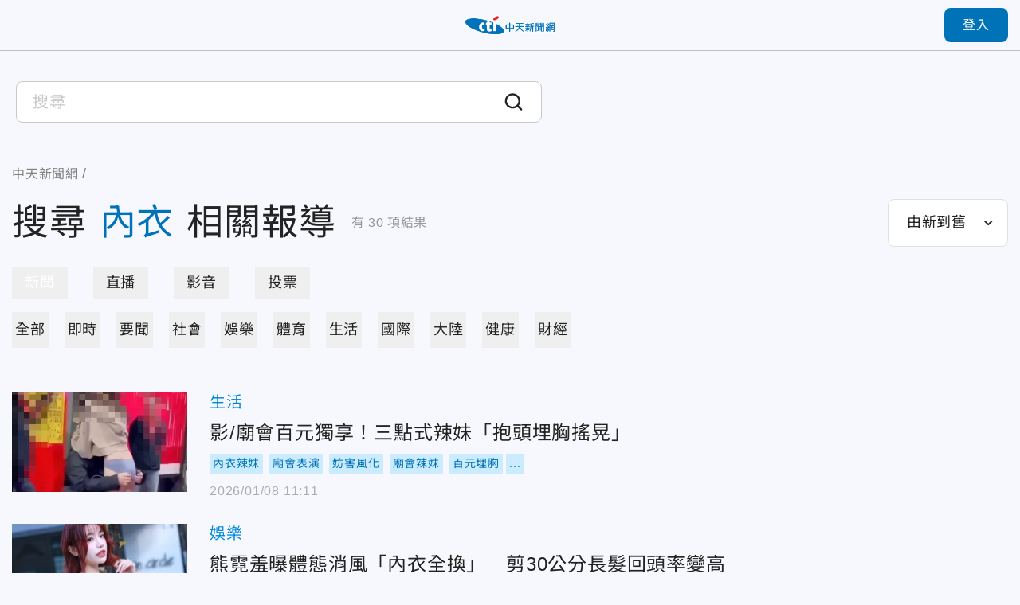

--- FILE ---
content_type: text/html;charset=utf-8
request_url: https://ctinews.com/search?q=%E5%85%A7%E8%A1%A3
body_size: 177267
content:
<!DOCTYPE html><html  lang="zh-Hant-TW"><head><meta charset="utf-8">
<meta name="viewport" content="width=device-width, initial-scale=1">
<title>搜尋 - 內衣 | 中天新聞網</title>
<link rel="preconnect" href="https://www.youtube.com">
<link rel="preconnect" href="https://www.google.com">
<link rel="preconnect" href="https://fonts.googleapis.com">
<link rel="preconnect" href="https://fonts.gstatic.com" crossorigin>
<script src="https://www.googletagservices.com/tag/js/gpt.js" defer async data-hid="GoogleAdTagManagerCode"></script>
<link rel="stylesheet" href="https://fonts.googleapis.com/icon?family=Material+Icons+Round">
<link rel="stylesheet" href="/fonts/font.css?family=Noto+Sans&family=Noto+Sans+TC:wght@400;500;700&display=swap&v=20250314" media="print" onload="this.onload=null;this.removeAttribute('media');">
<link rel="stylesheet" href="/vendor/css/ad.css">
<link rel="stylesheet" href="/_nuxt/entry.9mF0Z9w6.css" crossorigin>
<link rel="stylesheet" href="/_nuxt/assets.Bf2djrvN.css" crossorigin>
<link rel="stylesheet" href="/_nuxt/vendor-plyr.BItC_GSs.css" crossorigin>
<link rel="preload" as="fetch" fetchpriority="low" crossorigin="anonymous" href="/_nuxt/builds/meta/18a7f9a2-77ea-4894-9b4a-7d81af296640.json">
<script src="https://anymind360.com/js/10681/ats.js" defer data-hid="AnyMindTagService"></script>
<link rel="dns-prefetch" href="https://www.youtube.com">
<link rel="dns-prefetch" href="https://storage.ctinews.com">
<meta name="description" content="影/廟會百元獨享！三點式辣妹「抱頭埋胸搖晃」, 熊霓羞曝體態消風「內衣全換」　剪30公分長髮回頭率變高, 伊黛爾內衣行銷影片遭轟厭女　負責人急下架道歉">
<meta property="og:site_name" content="中天新聞網">
<meta property="og:title" content="中天新聞網－就是新聞！報導當權者不想讓您知道的事">
<meta property="og:description" content="影/廟會百元獨享！三點式辣妹「抱頭埋胸搖晃」, 熊霓羞曝體態消風「內衣全換」　剪30公分長髮回頭率變高, 伊黛爾內衣行銷影片遭轟厭女　負責人急下架道歉">
<meta property="og:image:width" content="600">
<meta property="og:image:height" content="315">
<meta property="og:image" content="/og/main.jpeg">
<meta property="og:type" content="website">
<meta property="og:url" content="https://ctinews.com/search">
<link rel="icon" href="/favicon.ico">
<link rel="canonical" href="https://ctinews.com/search">
<script data-hid="CtinewsGoogleTagManagerCode">(function(w,d,s,l,i){w[l]=w[l]||[];w[l].push({'gtm.start':
new Date().getTime(),event:'gtm.js'});var f=d.getElementsByTagName(s)[0],
j=d.createElement(s),dl=l!='dataLayer'?'&l='+l:'';j.defer=true;j.src=
'https://www.googletagmanager.com/gtm.js?id='+i+dl;f.parentNode.insertBefore(j,f);
})(window,document,'script','dataLayer','GTM-5CF9DKQ');</script>
<script data-hid="MetaPixelAnalyticsCode">!function(f,b,e,v,n,t,s)
{if(f.fbq)return;n=f.fbq=function(){n.callMethod?
n.callMethod.apply(n,arguments):n.queue.push(arguments)};
if(!f._fbq)f._fbq=n;n.push=n;n.loaded=!0;n.version='2.0';
n.queue=[];t=b.createElement(e);t.defer=!0;
t.src=v;s=b.getElementsByTagName(e)[0];
s.parentNode.insertBefore(t,s)}(window, document,'script',
'https://connect.facebook.net/en_US/fbevents.js');
fbq('init', '1511774879274046');
fbq('track', 'PageView');</script>
<script data-hid="MetaEventAnalyticsCode">
window.fbAsyncInit = function() {
  FB.init({
    appId      : '717095556066121',
    cookie     : true,
    xfbml      : true,
    version    : '{api-version}'
  });
    
  FB.AppEvents.logPageView();   
};

(function(d, s, id){
   var js, fjs = d.getElementsByTagName(s)[0];
   if (d.getElementById(id)) {return;}
   js = d.createElement(s); js.id = id;
   js.src = "https://connect.facebook.net/en_US/sdk.js";
   fjs.parentNode.insertBefore(js, fjs);
 }(document, 'script', 'facebook-jssdk'));</script>
<script data-hid="Taboola">
  window._taboola = window._taboola || [];
  _taboola.push({article:'auto'});
  !function (e, f, u, i) {
    if (!document.getElementById(i)){
      e.async = 1;
      e.src = u;
      e.id = i;
      f.parentNode.insertBefore(e, f);
    }
  }(document.createElement('script'),
  document.getElementsByTagName('script')[0],
  '//cdn.taboola.com/libtrc/ctinewstwd-ctinews/loader.js',
  'tb_loader_script');
  if(window.performance && typeof window.performance.mark == 'function')
    {window.performance.mark('tbl_ic');}
</script>
<script data-hid="AvividCode">window.AviviD = window.AviviD || {settings:{},status:{}}; 
AviviD.web_id = "ctinews"; AviviD.category_id = "20230307000002"; AviviD.tracking_platform = 'likr';</script>
<script data-hid="PopinPlugin">
(function() {
    var pa = document.createElement('script'); pa.type = 'text/javascript'; pa.charset = "utf-8"; pa.async = true;
    pa.src = window.location.protocol + "//api.popin.cc/searchbox/ctinews_tw.js";
    var s = document.getElementsByTagName('script')[0]; s.parentNode.insertBefore(pa, s);
})(); </script>
<meta property="fb:pages" content="223683434464256, 396741173751746, 1066625510064406">
<script type="module" src="/_nuxt/irl0lbAn.js" crossorigin></script></head><body><div id="__nuxt"><div id="app"><div id="navbar" class="sticky top-0 z-[100]" style=""><!----><div class="h-[90px] xl:h-[64px] header relative flex border-b transition-all duration-200 origin-top"><div class="l-container w-full flex items-center"><span></span><div class="logo absolute top-1/2 left-1/2 -translate-x-1/2 -translate-y-1/2 xl:max-w-[120px]"><a href="/"><img src="/_nuxt/logo.B9td3QbG.png" srcset="/_nuxt/logo.B9td3QbG.png 1x, /_nuxt/logo_2x.DlPTDn-v.png 2x" draggable="false" alt="CTITV LOGO" width="227" height="48"></a></div><span></span></div></div><!----><span></span></div><div id="main" class="min-h-screen flex flex-col"><div class="flex-1"><!--[--><!--[--><!----><!--]--><div class="search-page-container mt-7 md:mt-8 mx-auto px-[15px] max-w-[1440px]"><div class="search-input-container mx-[-15px] max-w-[700px]"><div class="relative flex items-center search-input-container search-input-container--white bg-white"><!----><input value="" type="text" class="search-input search-input--white w-full cursor-text outline-none" placeholder="搜尋"><div class="bg-white absolute w-full left-0 top-12 mb-1"><!----><!--[--><!--]--></div><div class="cursor-pointer"><svg xmlns="http://www.w3.org/2000/svg" class="em:w-6 em:h-6" style="color:currentColor;"><use href="/_nuxt/icon_sprite.uHLT2BS7.svg#search"></use></svg><!----></div></div></div><div class="mt-10 md:mt-5"><nav class="breadcrumbs flex items-center text-gray-400 text-base min-h-7" aria-label="Breadcrumb"><ol class="grid grid-flow-col place-content-start"><!--[--><li class="crumb flex items-center"><!--[--><a href="/" class=""><span>中天新聞網</span></a><meta content="1"><!--]--></li><li class="crumb flex items-center"><!--[--><a href="/search" class="cti-article-type"><span></span></a><meta content="2"><!--]--></li><!--]--></ol></nav></div><div class="flex md:flex-wrap justify-between items-center mt-4"><div class="md:w-full flex items-center"><h1 class="text-7xl md:text-3xl leading-snug break-all"> 搜尋<span class="text-primary mx-4 md:mx-2">內衣</span>相關報導 </h1><p class="ml-5 mr-10 md:ml-2.5 md:mr-0 leading-loose flex-shrink-0 text-gray-350"> 有<span class="mx-1">30</span>項結果 </p></div><div class="md:mt-4 flex-shrink-0"><span></span></div></div><div class="mx-auto mt-6"><div class="base-tab-wrapper relative"><div class="base-tab--pill-shape base-tab snap-scroll horizontal" style="--tab-offset:0;--tab-width:0;"><div class="tab-track relative grid grid-flow-col gap-8 auto-cols-max"><!--[--><!--]--><div class="indicator"></div></div></div></div></div><div class="mx-auto mt-4"><div class="base-tab-wrapper relative"><div class="base-tab--simple base-tab snap-scroll horizontal" style="--tab-offset:0;--tab-width:0;"><div class="tab-track relative grid grid-flow-col gap-8 auto-cols-max"><!--[--><!--]--><div class="indicator"></div></div></div></div><div class="my-14 md:my-7"><!----><div><div><!--[--><div class="search-card--default grid gap-7 sm:gap-5 mb-8 md:mb-5" data-v-10dfb7f0><div class="relative h-[125px] md:h-[80px] flex" data-v-10dfb7f0><div class="base-news-img" data-v-10dfb7f0><img onerror="this.setAttribute(&#39;data-error&#39;, 1)" alt="影/廟會百元獨享！三點式辣妹「抱頭埋胸搖晃」" loading="eager" data-nuxt-img sizes="(max-width: 1024px) 220px, 440px" srcset="/_ipx/w_220&amp;f_webp&amp;q_80&amp;fit_cover/https://storage.ctinews.com/compression/files/default/cut-1767840045-WHHicEB.png 220w, /_ipx/w_440&amp;f_webp&amp;q_80&amp;fit_cover/https://storage.ctinews.com/compression/files/default/cut-1767840045-WHHicEB.png 440w, /_ipx/w_880&amp;f_webp&amp;q_80&amp;fit_cover/https://storage.ctinews.com/compression/files/default/cut-1767840045-WHHicEB.png 880w" draggable="false" fetchpriority="auto" src="/_ipx/w_880&amp;f_webp&amp;q_80&amp;fit_cover/https://storage.ctinews.com/compression/files/default/cut-1767840045-WHHicEB.png"></div><!----><a href="/news/items/Q8n8Bb2Kao" class="absolute inset-0 alt-text" title="影/廟會百元獨享！三點式辣妹「抱頭埋胸搖晃」" data-v-10dfb7f0>影/廟會百元獨享！三點式辣妹「抱頭埋胸搖晃」</a></div><div class="content grid gap-3 items-center" data-v-10dfb7f0><div data-v-10dfb7f0><a href="/news/topics/A65QZ5exYy" class="text-theme-2 hover:text-primary text-xl md:text-sm" data-v-10dfb7f0>生活</a></div><h2 class="col-start-1 row-start-2 md:col-span-2 self-start" data-v-10dfb7f0><a href="/news/items/Q8n8Bb2Kao" class="title text-2xl md:text-base" data-v-10dfb7f0>影/廟會百元獨享！三點式辣妹「抱頭埋胸搖晃」</a></h2><div class="group flex flex-row flex-wrap items-center -m-1 text-sm md:col-span-2 md:row-start-3 md:text-xs" data-v-10dfb7f0><label class="peer order-last has-[:checked]:hidden"><input type="checkbox" class="hidden"><p class="p-1 text-primary bg-blue-300 text-center">...</p></label><!--[--><a href="/tags/%E5%85%A7%E8%A1%A3%E8%BE%A3%E5%A6%B9" rel="noopener noreferrer" target="_blank" class="m-1 flex-shrink-0 [&amp;:nth-of-type(n+6)]:hidden peer-has-[:checked]:[&amp;:nth-of-type(n+6)]:block md:[&amp;:nth-of-type(n+4)]:hidden md:peer-has-[:checked]:[&amp;:nth-of-type(n+4)]:block"><p class="p-1 text-primary bg-blue-300 text-center">內衣辣妹</p></a><a href="/tags/%E5%BB%9F%E6%9C%83%E8%A1%A8%E6%BC%94" rel="noopener noreferrer" target="_blank" class="m-1 flex-shrink-0 [&amp;:nth-of-type(n+6)]:hidden peer-has-[:checked]:[&amp;:nth-of-type(n+6)]:block md:[&amp;:nth-of-type(n+4)]:hidden md:peer-has-[:checked]:[&amp;:nth-of-type(n+4)]:block"><p class="p-1 text-primary bg-blue-300 text-center">廟會表演</p></a><a href="/tags/%E5%A6%A8%E5%AE%B3%E9%A2%A8%E5%8C%96" rel="noopener noreferrer" target="_blank" class="m-1 flex-shrink-0 [&amp;:nth-of-type(n+6)]:hidden peer-has-[:checked]:[&amp;:nth-of-type(n+6)]:block md:[&amp;:nth-of-type(n+4)]:hidden md:peer-has-[:checked]:[&amp;:nth-of-type(n+4)]:block"><p class="p-1 text-primary bg-blue-300 text-center">妨害風化</p></a><a href="/tags/%E5%BB%9F%E6%9C%83%E8%BE%A3%E5%A6%B9" rel="noopener noreferrer" target="_blank" class="m-1 flex-shrink-0 [&amp;:nth-of-type(n+6)]:hidden peer-has-[:checked]:[&amp;:nth-of-type(n+6)]:block md:[&amp;:nth-of-type(n+4)]:hidden md:peer-has-[:checked]:[&amp;:nth-of-type(n+4)]:block"><p class="p-1 text-primary bg-blue-300 text-center">廟會辣妹</p></a><a href="/tags/%E7%99%BE%E5%85%83%E5%9F%8B%E8%83%B8" rel="noopener noreferrer" target="_blank" class="m-1 flex-shrink-0 [&amp;:nth-of-type(n+6)]:hidden peer-has-[:checked]:[&amp;:nth-of-type(n+6)]:block md:[&amp;:nth-of-type(n+4)]:hidden md:peer-has-[:checked]:[&amp;:nth-of-type(n+4)]:block"><p class="p-1 text-primary bg-blue-300 text-center">百元埋胸</p></a><a href="/tags/%E7%88%86%E6%BC%BF2%E5%85%AC%E7%A4%BE" rel="noopener noreferrer" target="_blank" class="m-1 flex-shrink-0 [&amp;:nth-of-type(n+6)]:hidden peer-has-[:checked]:[&amp;:nth-of-type(n+6)]:block md:[&amp;:nth-of-type(n+4)]:hidden md:peer-has-[:checked]:[&amp;:nth-of-type(n+4)]:block"><p class="p-1 text-primary bg-blue-300 text-center">爆漿2公社</p></a><!--]--></div><span data-v-10dfb7f0></span></div></div><div class="search-card--default grid gap-7 sm:gap-5 mb-8 md:mb-5" data-v-10dfb7f0><div class="relative h-[125px] md:h-[80px] flex" data-v-10dfb7f0><div class="base-news-img" data-v-10dfb7f0><img onerror="this.setAttribute(&#39;data-error&#39;, 1)" alt="熊霓羞曝體態消風「內衣全換」　剪30公分長髮回頭率變高" loading="eager" data-nuxt-img sizes="(max-width: 1024px) 220px, 440px" srcset="/_ipx/w_220&amp;f_webp&amp;q_80&amp;fit_cover/https://storage.ctinews.com/compression/files/default/cut-1767767917-QISkVaP.png 220w, /_ipx/w_440&amp;f_webp&amp;q_80&amp;fit_cover/https://storage.ctinews.com/compression/files/default/cut-1767767917-QISkVaP.png 440w, /_ipx/w_880&amp;f_webp&amp;q_80&amp;fit_cover/https://storage.ctinews.com/compression/files/default/cut-1767767917-QISkVaP.png 880w" draggable="false" fetchpriority="auto" src="/_ipx/w_880&amp;f_webp&amp;q_80&amp;fit_cover/https://storage.ctinews.com/compression/files/default/cut-1767767917-QISkVaP.png"></div><!----><a href="/news/items/p5W93qv4xo" class="absolute inset-0 alt-text" title="熊霓羞曝體態消風「內衣全換」　剪30公分長髮回頭率變高" data-v-10dfb7f0>熊霓羞曝體態消風「內衣全換」　剪30公分長髮回頭率變高</a></div><div class="content grid gap-3 items-center" data-v-10dfb7f0><div data-v-10dfb7f0><a href="/news/topics/rM59zn9V4z" class="text-theme-2 hover:text-primary text-xl md:text-sm" data-v-10dfb7f0>娛樂</a></div><h2 class="col-start-1 row-start-2 md:col-span-2 self-start" data-v-10dfb7f0><a href="/news/items/p5W93qv4xo" class="title text-2xl md:text-base" data-v-10dfb7f0>熊霓羞曝體態消風「內衣全換」　剪30公分長髮回頭率變高</a></h2><div class="group flex flex-row flex-wrap items-center -m-1 text-sm md:col-span-2 md:row-start-3 md:text-xs" data-v-10dfb7f0><!----><!--[--><a href="/tags/%E7%86%8A%E9%9C%93" rel="noopener noreferrer" target="_blank" class="m-1 flex-shrink-0 [&amp;:nth-of-type(n+6)]:hidden peer-has-[:checked]:[&amp;:nth-of-type(n+6)]:block md:[&amp;:nth-of-type(n+4)]:hidden md:peer-has-[:checked]:[&amp;:nth-of-type(n+4)]:block"><p class="p-1 text-primary bg-blue-300 text-center">熊霓</p></a><a href="/tags/%E6%A8%82%E5%A4%A9%E5%A5%B3%E5%AD%A9" rel="noopener noreferrer" target="_blank" class="m-1 flex-shrink-0 [&amp;:nth-of-type(n+6)]:hidden peer-has-[:checked]:[&amp;:nth-of-type(n+6)]:block md:[&amp;:nth-of-type(n+4)]:hidden md:peer-has-[:checked]:[&amp;:nth-of-type(n+4)]:block"><p class="p-1 text-primary bg-blue-300 text-center">樂天女孩</p></a><a href="/tags/%E6%A8%82%E5%A4%A9%E5%A5%B3%E5%AD%A9Rakuten%20Girls" rel="noopener noreferrer" target="_blank" class="m-1 flex-shrink-0 [&amp;:nth-of-type(n+6)]:hidden peer-has-[:checked]:[&amp;:nth-of-type(n+6)]:block md:[&amp;:nth-of-type(n+4)]:hidden md:peer-has-[:checked]:[&amp;:nth-of-type(n+4)]:block"><p class="p-1 text-primary bg-blue-300 text-center">樂天女孩Rakuten Girls</p></a><a href="/tags/%E5%95%A6%E5%95%A6%E9%9A%8A" rel="noopener noreferrer" target="_blank" class="m-1 flex-shrink-0 [&amp;:nth-of-type(n+6)]:hidden peer-has-[:checked]:[&amp;:nth-of-type(n+6)]:block md:[&amp;:nth-of-type(n+4)]:hidden md:peer-has-[:checked]:[&amp;:nth-of-type(n+4)]:block"><p class="p-1 text-primary bg-blue-300 text-center">啦啦隊</p></a><a href="/tags/%E5%85%A7%E8%A1%A3" rel="noopener noreferrer" target="_blank" class="m-1 flex-shrink-0 [&amp;:nth-of-type(n+6)]:hidden peer-has-[:checked]:[&amp;:nth-of-type(n+6)]:block md:[&amp;:nth-of-type(n+4)]:hidden md:peer-has-[:checked]:[&amp;:nth-of-type(n+4)]:block"><p class="p-1 text-primary bg-blue-300 text-center">內衣</p></a><!--]--></div><span data-v-10dfb7f0></span></div></div><div class="search-card--default grid gap-7 sm:gap-5 mb-8 md:mb-5" data-v-10dfb7f0><div class="relative h-[125px] md:h-[80px] flex" data-v-10dfb7f0><div class="base-news-img" data-v-10dfb7f0><img onerror="this.setAttribute(&#39;data-error&#39;, 1)" alt="伊黛爾內衣行銷影片遭轟厭女　負責人急下架道歉" loading="eager" data-nuxt-img sizes="(max-width: 1024px) 220px, 440px" srcset="/_ipx/w_220&amp;f_webp&amp;q_80&amp;fit_cover/https://storage.ctinews.com/compression/files/default/cut-1766801906-ZJogVLP.jpg 220w, /_ipx/w_440&amp;f_webp&amp;q_80&amp;fit_cover/https://storage.ctinews.com/compression/files/default/cut-1766801906-ZJogVLP.jpg 440w, /_ipx/w_880&amp;f_webp&amp;q_80&amp;fit_cover/https://storage.ctinews.com/compression/files/default/cut-1766801906-ZJogVLP.jpg 880w" draggable="false" fetchpriority="auto" src="/_ipx/w_880&amp;f_webp&amp;q_80&amp;fit_cover/https://storage.ctinews.com/compression/files/default/cut-1766801906-ZJogVLP.jpg"></div><!----><a href="/news/items/rPnvoEjlWY" class="absolute inset-0 alt-text" title="伊黛爾內衣行銷影片遭轟厭女　負責人急下架道歉" data-v-10dfb7f0>伊黛爾內衣行銷影片遭轟厭女　負責人急下架道歉</a></div><div class="content grid gap-3 items-center" data-v-10dfb7f0><div data-v-10dfb7f0><a href="/news/topics/A65QZ5exYy" class="text-theme-2 hover:text-primary text-xl md:text-sm" data-v-10dfb7f0>生活</a></div><h2 class="col-start-1 row-start-2 md:col-span-2 self-start" data-v-10dfb7f0><a href="/news/items/rPnvoEjlWY" class="title text-2xl md:text-base" data-v-10dfb7f0>伊黛爾內衣行銷影片遭轟厭女　負責人急下架道歉</a></h2><div class="group flex flex-row flex-wrap items-center -m-1 text-sm md:col-span-2 md:row-start-3 md:text-xs" data-v-10dfb7f0><!----><!--[--><a href="/tags/%E5%8E%AD%E5%A5%B3" rel="noopener noreferrer" target="_blank" class="m-1 flex-shrink-0 [&amp;:nth-of-type(n+6)]:hidden peer-has-[:checked]:[&amp;:nth-of-type(n+6)]:block md:[&amp;:nth-of-type(n+4)]:hidden md:peer-has-[:checked]:[&amp;:nth-of-type(n+4)]:block"><p class="p-1 text-primary bg-blue-300 text-center">厭女</p></a><a href="/tags/%E7%82%8E%E4%B8%8A" rel="noopener noreferrer" target="_blank" class="m-1 flex-shrink-0 [&amp;:nth-of-type(n+6)]:hidden peer-has-[:checked]:[&amp;:nth-of-type(n+6)]:block md:[&amp;:nth-of-type(n+4)]:hidden md:peer-has-[:checked]:[&amp;:nth-of-type(n+4)]:block"><p class="p-1 text-primary bg-blue-300 text-center">炎上</p></a><a href="/tags/%E5%85%A7%E8%A1%A3%E5%93%81%E7%89%8C" rel="noopener noreferrer" target="_blank" class="m-1 flex-shrink-0 [&amp;:nth-of-type(n+6)]:hidden peer-has-[:checked]:[&amp;:nth-of-type(n+6)]:block md:[&amp;:nth-of-type(n+4)]:hidden md:peer-has-[:checked]:[&amp;:nth-of-type(n+4)]:block"><p class="p-1 text-primary bg-blue-300 text-center">內衣品牌</p></a><a href="/tags/%E4%BC%8A%E9%BB%9B%E7%88%BE%E5%85%A7%E8%A1%A3" rel="noopener noreferrer" target="_blank" class="m-1 flex-shrink-0 [&amp;:nth-of-type(n+6)]:hidden peer-has-[:checked]:[&amp;:nth-of-type(n+6)]:block md:[&amp;:nth-of-type(n+4)]:hidden md:peer-has-[:checked]:[&amp;:nth-of-type(n+4)]:block"><p class="p-1 text-primary bg-blue-300 text-center">伊黛爾內衣</p></a><a href="/tags/%E8%A1%8C%E9%8A%B7%E5%BD%B1%E7%89%87" rel="noopener noreferrer" target="_blank" class="m-1 flex-shrink-0 [&amp;:nth-of-type(n+6)]:hidden peer-has-[:checked]:[&amp;:nth-of-type(n+6)]:block md:[&amp;:nth-of-type(n+4)]:hidden md:peer-has-[:checked]:[&amp;:nth-of-type(n+4)]:block"><p class="p-1 text-primary bg-blue-300 text-center">行銷影片</p></a><!--]--></div><span data-v-10dfb7f0></span></div></div><div class="search-card--default grid gap-7 sm:gap-5 mb-8 md:mb-5" data-v-10dfb7f0><div class="relative h-[125px] md:h-[80px] flex" data-v-10dfb7f0><div class="base-news-img" data-v-10dfb7f0><img onerror="this.setAttribute(&#39;data-error&#39;, 1)" alt="影/知名內衣彰化員林辦廠拍「銅板帶走專櫃品」　民眾狂奔嗨搶" loading="eager" data-nuxt-img sizes="(max-width: 1024px) 220px, 440px" srcset="/_ipx/w_220&amp;f_webp&amp;q_80&amp;fit_cover/https://storage.ctinews.com/compression/files/default/cut-1765537422-HosqNIC.png 220w, /_ipx/w_440&amp;f_webp&amp;q_80&amp;fit_cover/https://storage.ctinews.com/compression/files/default/cut-1765537422-HosqNIC.png 440w, /_ipx/w_880&amp;f_webp&amp;q_80&amp;fit_cover/https://storage.ctinews.com/compression/files/default/cut-1765537422-HosqNIC.png 880w" draggable="false" fetchpriority="auto" src="/_ipx/w_880&amp;f_webp&amp;q_80&amp;fit_cover/https://storage.ctinews.com/compression/files/default/cut-1765537422-HosqNIC.png"></div><!----><a href="/news/items/Jpnqm3YQnM" class="absolute inset-0 alt-text" title="影/知名內衣彰化員林辦廠拍「銅板帶走專櫃品」　民眾狂奔嗨搶" data-v-10dfb7f0>影/知名內衣彰化員林辦廠拍「銅板帶走專櫃品」　民眾狂奔嗨搶</a></div><div class="content grid gap-3 items-center" data-v-10dfb7f0><div data-v-10dfb7f0><a href="/news/topics/A65QZ5exYy" class="text-theme-2 hover:text-primary text-xl md:text-sm" data-v-10dfb7f0>生活</a></div><h2 class="col-start-1 row-start-2 md:col-span-2 self-start" data-v-10dfb7f0><a href="/news/items/Jpnqm3YQnM" class="title text-2xl md:text-base" data-v-10dfb7f0>影/知名內衣彰化員林辦廠拍「銅板帶走專櫃品」　民眾狂奔嗨搶</a></h2><div class="group flex flex-row flex-wrap items-center -m-1 text-sm md:col-span-2 md:row-start-3 md:text-xs" data-v-10dfb7f0><label class="peer order-last has-[:checked]:hidden"><input type="checkbox" class="hidden"><p class="p-1 text-primary bg-blue-300 text-center">...</p></label><!--[--><a href="/tags/%E5%BD%B0%E5%8C%96%E5%93%A1%E6%9E%97" rel="noopener noreferrer" target="_blank" class="m-1 flex-shrink-0 [&amp;:nth-of-type(n+6)]:hidden peer-has-[:checked]:[&amp;:nth-of-type(n+6)]:block md:[&amp;:nth-of-type(n+4)]:hidden md:peer-has-[:checked]:[&amp;:nth-of-type(n+4)]:block"><p class="p-1 text-primary bg-blue-300 text-center">彰化員林</p></a><a href="/tags/%E5%85%A7%E8%A1%A3" rel="noopener noreferrer" target="_blank" class="m-1 flex-shrink-0 [&amp;:nth-of-type(n+6)]:hidden peer-has-[:checked]:[&amp;:nth-of-type(n+6)]:block md:[&amp;:nth-of-type(n+4)]:hidden md:peer-has-[:checked]:[&amp;:nth-of-type(n+4)]:block"><p class="p-1 text-primary bg-blue-300 text-center">內衣</p></a><a href="/tags/%E5%84%AA%E6%83%A0" rel="noopener noreferrer" target="_blank" class="m-1 flex-shrink-0 [&amp;:nth-of-type(n+6)]:hidden peer-has-[:checked]:[&amp;:nth-of-type(n+6)]:block md:[&amp;:nth-of-type(n+4)]:hidden md:peer-has-[:checked]:[&amp;:nth-of-type(n+4)]:block"><p class="p-1 text-primary bg-blue-300 text-center">優惠</p></a><a href="/tags/%E6%9B%BC%E9%BB%9B%E7%91%AA%E7%92%89" rel="noopener noreferrer" target="_blank" class="m-1 flex-shrink-0 [&amp;:nth-of-type(n+6)]:hidden peer-has-[:checked]:[&amp;:nth-of-type(n+6)]:block md:[&amp;:nth-of-type(n+4)]:hidden md:peer-has-[:checked]:[&amp;:nth-of-type(n+4)]:block"><p class="p-1 text-primary bg-blue-300 text-center">曼黛瑪璉</p></a><a href="/tags/%E7%91%AA%E7%99%BB%E7%91%AA%E6%9C%B5" rel="noopener noreferrer" target="_blank" class="m-1 flex-shrink-0 [&amp;:nth-of-type(n+6)]:hidden peer-has-[:checked]:[&amp;:nth-of-type(n+6)]:block md:[&amp;:nth-of-type(n+4)]:hidden md:peer-has-[:checked]:[&amp;:nth-of-type(n+4)]:block"><p class="p-1 text-primary bg-blue-300 text-center">瑪登瑪朵</p></a><a href="/tags/%E5%BB%A0%E6%8B%8D" rel="noopener noreferrer" target="_blank" class="m-1 flex-shrink-0 [&amp;:nth-of-type(n+6)]:hidden peer-has-[:checked]:[&amp;:nth-of-type(n+6)]:block md:[&amp;:nth-of-type(n+4)]:hidden md:peer-has-[:checked]:[&amp;:nth-of-type(n+4)]:block"><p class="p-1 text-primary bg-blue-300 text-center">廠拍</p></a><!--]--></div><span data-v-10dfb7f0></span></div></div><div class="search-card--default grid gap-7 sm:gap-5 mb-8 md:mb-5" data-v-10dfb7f0><div class="relative h-[125px] md:h-[80px] flex" data-v-10dfb7f0><div class="base-news-img" data-v-10dfb7f0><img onerror="this.setAttribute(&#39;data-error&#39;, 1)" alt="「鋼圈內衣」失寵 ！黛安芬年底前撤出大陸　33年經營劃句點" loading="eager" data-nuxt-img sizes="(max-width: 1024px) 220px, 440px" srcset="/_ipx/w_220&amp;f_webp&amp;q_80&amp;fit_cover/https://storage.ctinews.com/compression/files/default/cut-1763879182-aDMudEf.jpg 220w, /_ipx/w_440&amp;f_webp&amp;q_80&amp;fit_cover/https://storage.ctinews.com/compression/files/default/cut-1763879182-aDMudEf.jpg 440w, /_ipx/w_880&amp;f_webp&amp;q_80&amp;fit_cover/https://storage.ctinews.com/compression/files/default/cut-1763879182-aDMudEf.jpg 880w" draggable="false" fetchpriority="auto" src="/_ipx/w_880&amp;f_webp&amp;q_80&amp;fit_cover/https://storage.ctinews.com/compression/files/default/cut-1763879182-aDMudEf.jpg"></div><!----><a href="/news/items/yDa2D4LKnK" class="absolute inset-0 alt-text" title="「鋼圈內衣」失寵 ！黛安芬年底前撤出大陸　33年經營劃句點" data-v-10dfb7f0>「鋼圈內衣」失寵 ！黛安芬年底前撤出大陸　33年經營劃句點</a></div><div class="content grid gap-3 items-center" data-v-10dfb7f0><div data-v-10dfb7f0><a href="/news/topics/6KG96z9gEA" class="text-theme-2 hover:text-primary text-xl md:text-sm" data-v-10dfb7f0>大陸</a></div><h2 class="col-start-1 row-start-2 md:col-span-2 self-start" data-v-10dfb7f0><a href="/news/items/yDa2D4LKnK" class="title text-2xl md:text-base" data-v-10dfb7f0>「鋼圈內衣」失寵 ！黛安芬年底前撤出大陸　33年經營劃句點</a></h2><div class="group flex flex-row flex-wrap items-center -m-1 text-sm md:col-span-2 md:row-start-3 md:text-xs" data-v-10dfb7f0><label class="peer order-last has-[:checked]:hidden"><input type="checkbox" class="hidden"><p class="p-1 text-primary bg-blue-300 text-center">...</p></label><!--[--><a href="/tags/%E5%A4%A7%E9%99%B8" rel="noopener noreferrer" target="_blank" class="m-1 flex-shrink-0 [&amp;:nth-of-type(n+6)]:hidden peer-has-[:checked]:[&amp;:nth-of-type(n+6)]:block md:[&amp;:nth-of-type(n+4)]:hidden md:peer-has-[:checked]:[&amp;:nth-of-type(n+4)]:block"><p class="p-1 text-primary bg-blue-300 text-center">大陸</p></a><a href="/tags/%E5%85%A7%E8%A1%A3" rel="noopener noreferrer" target="_blank" class="m-1 flex-shrink-0 [&amp;:nth-of-type(n+6)]:hidden peer-has-[:checked]:[&amp;:nth-of-type(n+6)]:block md:[&amp;:nth-of-type(n+4)]:hidden md:peer-has-[:checked]:[&amp;:nth-of-type(n+4)]:block"><p class="p-1 text-primary bg-blue-300 text-center">內衣</p></a><a href="/tags/%E5%81%9C%E6%AD%A2" rel="noopener noreferrer" target="_blank" class="m-1 flex-shrink-0 [&amp;:nth-of-type(n+6)]:hidden peer-has-[:checked]:[&amp;:nth-of-type(n+6)]:block md:[&amp;:nth-of-type(n+4)]:hidden md:peer-has-[:checked]:[&amp;:nth-of-type(n+4)]:block"><p class="p-1 text-primary bg-blue-300 text-center">停止</p></a><a href="/tags/%E7%87%9F%E9%81%8B" rel="noopener noreferrer" target="_blank" class="m-1 flex-shrink-0 [&amp;:nth-of-type(n+6)]:hidden peer-has-[:checked]:[&amp;:nth-of-type(n+6)]:block md:[&amp;:nth-of-type(n+4)]:hidden md:peer-has-[:checked]:[&amp;:nth-of-type(n+4)]:block"><p class="p-1 text-primary bg-blue-300 text-center">營運</p></a><a href="/tags/%E5%B8%82%E5%A0%B4" rel="noopener noreferrer" target="_blank" class="m-1 flex-shrink-0 [&amp;:nth-of-type(n+6)]:hidden peer-has-[:checked]:[&amp;:nth-of-type(n+6)]:block md:[&amp;:nth-of-type(n+4)]:hidden md:peer-has-[:checked]:[&amp;:nth-of-type(n+4)]:block"><p class="p-1 text-primary bg-blue-300 text-center">市場</p></a><a href="/tags/%E9%8B%BC%E5%9C%88" rel="noopener noreferrer" target="_blank" class="m-1 flex-shrink-0 [&amp;:nth-of-type(n+6)]:hidden peer-has-[:checked]:[&amp;:nth-of-type(n+6)]:block md:[&amp;:nth-of-type(n+4)]:hidden md:peer-has-[:checked]:[&amp;:nth-of-type(n+4)]:block"><p class="p-1 text-primary bg-blue-300 text-center">鋼圈</p></a><a href="/tags/%E9%BB%9B%E5%AE%89%E8%8A%AC" rel="noopener noreferrer" target="_blank" class="m-1 flex-shrink-0 [&amp;:nth-of-type(n+6)]:hidden peer-has-[:checked]:[&amp;:nth-of-type(n+6)]:block md:[&amp;:nth-of-type(n+4)]:hidden md:peer-has-[:checked]:[&amp;:nth-of-type(n+4)]:block"><p class="p-1 text-primary bg-blue-300 text-center">黛安芬</p></a><!--]--></div><span data-v-10dfb7f0></span></div></div><div class="search-card--default grid gap-7 sm:gap-5 mb-8 md:mb-5" data-v-10dfb7f0><div class="relative h-[125px] md:h-[80px] flex" data-v-10dfb7f0><div class="base-news-img" data-v-10dfb7f0><img onerror="this.setAttribute(&#39;data-error&#39;, 1)" alt="送進看守所！台中燒死母女變態男「遭羈押禁見」" loading="eager" data-nuxt-img sizes="(max-width: 1024px) 220px, 440px" srcset="/_ipx/w_220&amp;f_webp&amp;q_80&amp;fit_cover/https://storage.ctinews.com/compression/files/default/cut-1762213001-xMm8Rw7.jpg 220w, /_ipx/w_440&amp;f_webp&amp;q_80&amp;fit_cover/https://storage.ctinews.com/compression/files/default/cut-1762213001-xMm8Rw7.jpg 440w, /_ipx/w_880&amp;f_webp&amp;q_80&amp;fit_cover/https://storage.ctinews.com/compression/files/default/cut-1762213001-xMm8Rw7.jpg 880w" draggable="false" fetchpriority="auto" src="/_ipx/w_880&amp;f_webp&amp;q_80&amp;fit_cover/https://storage.ctinews.com/compression/files/default/cut-1762213001-xMm8Rw7.jpg"></div><!----><a href="/news/items/M9n63Jg9WR" class="absolute inset-0 alt-text" title="送進看守所！台中燒死母女變態男「遭羈押禁見」" data-v-10dfb7f0>送進看守所！台中燒死母女變態男「遭羈押禁見」</a></div><div class="content grid gap-3 items-center" data-v-10dfb7f0><div data-v-10dfb7f0><a href="/news/topics/dnbepPejZB" class="text-theme-2 hover:text-primary text-xl md:text-sm" data-v-10dfb7f0>社會</a></div><h2 class="col-start-1 row-start-2 md:col-span-2 self-start" data-v-10dfb7f0><a href="/news/items/M9n63Jg9WR" class="title text-2xl md:text-base" data-v-10dfb7f0>送進看守所！台中燒死母女變態男「遭羈押禁見」</a></h2><div class="group flex flex-row flex-wrap items-center -m-1 text-sm md:col-span-2 md:row-start-3 md:text-xs" data-v-10dfb7f0><label class="peer order-last has-[:checked]:hidden"><input type="checkbox" class="hidden"><p class="p-1 text-primary bg-blue-300 text-center">...</p></label><!--[--><a href="/tags/%E5%8F%B0%E4%B8%AD" rel="noopener noreferrer" target="_blank" class="m-1 flex-shrink-0 [&amp;:nth-of-type(n+6)]:hidden peer-has-[:checked]:[&amp;:nth-of-type(n+6)]:block md:[&amp;:nth-of-type(n+4)]:hidden md:peer-has-[:checked]:[&amp;:nth-of-type(n+4)]:block"><p class="p-1 text-primary bg-blue-300 text-center">台中</p></a><a href="/tags/%E8%AE%8A%E6%85%8B" rel="noopener noreferrer" target="_blank" class="m-1 flex-shrink-0 [&amp;:nth-of-type(n+6)]:hidden peer-has-[:checked]:[&amp;:nth-of-type(n+6)]:block md:[&amp;:nth-of-type(n+4)]:hidden md:peer-has-[:checked]:[&amp;:nth-of-type(n+4)]:block"><p class="p-1 text-primary bg-blue-300 text-center">變態</p></a><a href="/tags/%E7%87%92%E6%AD%BB" rel="noopener noreferrer" target="_blank" class="m-1 flex-shrink-0 [&amp;:nth-of-type(n+6)]:hidden peer-has-[:checked]:[&amp;:nth-of-type(n+6)]:block md:[&amp;:nth-of-type(n+4)]:hidden md:peer-has-[:checked]:[&amp;:nth-of-type(n+4)]:block"><p class="p-1 text-primary bg-blue-300 text-center">燒死</p></a><a href="/tags/%E6%AF%8D%E5%A5%B3" rel="noopener noreferrer" target="_blank" class="m-1 flex-shrink-0 [&amp;:nth-of-type(n+6)]:hidden peer-has-[:checked]:[&amp;:nth-of-type(n+6)]:block md:[&amp;:nth-of-type(n+4)]:hidden md:peer-has-[:checked]:[&amp;:nth-of-type(n+4)]:block"><p class="p-1 text-primary bg-blue-300 text-center">母女</p></a><a href="/tags/%E4%BF%9D%E8%B2%BB" rel="noopener noreferrer" target="_blank" class="m-1 flex-shrink-0 [&amp;:nth-of-type(n+6)]:hidden peer-has-[:checked]:[&amp;:nth-of-type(n+6)]:block md:[&amp;:nth-of-type(n+4)]:hidden md:peer-has-[:checked]:[&amp;:nth-of-type(n+4)]:block"><p class="p-1 text-primary bg-blue-300 text-center">保費</p></a><a href="/tags/%E7%B3%BE%E7%B4%9B" rel="noopener noreferrer" target="_blank" class="m-1 flex-shrink-0 [&amp;:nth-of-type(n+6)]:hidden peer-has-[:checked]:[&amp;:nth-of-type(n+6)]:block md:[&amp;:nth-of-type(n+4)]:hidden md:peer-has-[:checked]:[&amp;:nth-of-type(n+4)]:block"><p class="p-1 text-primary bg-blue-300 text-center">糾紛</p></a><a href="/tags/%E5%90%83%E4%BA%BA%E5%A4%A0%E5%A4%A0" rel="noopener noreferrer" target="_blank" class="m-1 flex-shrink-0 [&amp;:nth-of-type(n+6)]:hidden peer-has-[:checked]:[&amp;:nth-of-type(n+6)]:block md:[&amp;:nth-of-type(n+4)]:hidden md:peer-has-[:checked]:[&amp;:nth-of-type(n+4)]:block"><p class="p-1 text-primary bg-blue-300 text-center">吃人夠夠</p></a><a href="/tags/%E8%81%B2%E6%8A%BC%E7%A6%81%E8%A6%8B" rel="noopener noreferrer" target="_blank" class="m-1 flex-shrink-0 [&amp;:nth-of-type(n+6)]:hidden peer-has-[:checked]:[&amp;:nth-of-type(n+6)]:block md:[&amp;:nth-of-type(n+4)]:hidden md:peer-has-[:checked]:[&amp;:nth-of-type(n+4)]:block"><p class="p-1 text-primary bg-blue-300 text-center">聲押禁見</p></a><a href="/tags/%E7%B8%B1%E7%81%AB" rel="noopener noreferrer" target="_blank" class="m-1 flex-shrink-0 [&amp;:nth-of-type(n+6)]:hidden peer-has-[:checked]:[&amp;:nth-of-type(n+6)]:block md:[&amp;:nth-of-type(n+4)]:hidden md:peer-has-[:checked]:[&amp;:nth-of-type(n+4)]:block"><p class="p-1 text-primary bg-blue-300 text-center">縱火</p></a><a href="/tags/%E5%80%92%E8%BB%8A" rel="noopener noreferrer" target="_blank" class="m-1 flex-shrink-0 [&amp;:nth-of-type(n+6)]:hidden peer-has-[:checked]:[&amp;:nth-of-type(n+6)]:block md:[&amp;:nth-of-type(n+4)]:hidden md:peer-has-[:checked]:[&amp;:nth-of-type(n+4)]:block"><p class="p-1 text-primary bg-blue-300 text-center">倒車</p></a><a href="/tags/%E8%A1%9D%E6%92%9E" rel="noopener noreferrer" target="_blank" class="m-1 flex-shrink-0 [&amp;:nth-of-type(n+6)]:hidden peer-has-[:checked]:[&amp;:nth-of-type(n+6)]:block md:[&amp;:nth-of-type(n+4)]:hidden md:peer-has-[:checked]:[&amp;:nth-of-type(n+4)]:block"><p class="p-1 text-primary bg-blue-300 text-center">衝撞</p></a><a href="/tags/%E6%AD%BB%E4%BA%A1%E7%81%AB%E8%AD%A6" rel="noopener noreferrer" target="_blank" class="m-1 flex-shrink-0 [&amp;:nth-of-type(n+6)]:hidden peer-has-[:checked]:[&amp;:nth-of-type(n+6)]:block md:[&amp;:nth-of-type(n+4)]:hidden md:peer-has-[:checked]:[&amp;:nth-of-type(n+4)]:block"><p class="p-1 text-primary bg-blue-300 text-center">死亡火警</p></a><a href="/tags/%E5%81%B7%E7%AB%8A" rel="noopener noreferrer" target="_blank" class="m-1 flex-shrink-0 [&amp;:nth-of-type(n+6)]:hidden peer-has-[:checked]:[&amp;:nth-of-type(n+6)]:block md:[&amp;:nth-of-type(n+4)]:hidden md:peer-has-[:checked]:[&amp;:nth-of-type(n+4)]:block"><p class="p-1 text-primary bg-blue-300 text-center">偷竊</p></a><a href="/tags/%E5%85%A7%E8%A4%B2" rel="noopener noreferrer" target="_blank" class="m-1 flex-shrink-0 [&amp;:nth-of-type(n+6)]:hidden peer-has-[:checked]:[&amp;:nth-of-type(n+6)]:block md:[&amp;:nth-of-type(n+4)]:hidden md:peer-has-[:checked]:[&amp;:nth-of-type(n+4)]:block"><p class="p-1 text-primary bg-blue-300 text-center">內褲</p></a><a href="/tags/%E5%85%A7%E8%A1%A3%E8%A4%B2" rel="noopener noreferrer" target="_blank" class="m-1 flex-shrink-0 [&amp;:nth-of-type(n+6)]:hidden peer-has-[:checked]:[&amp;:nth-of-type(n+6)]:block md:[&amp;:nth-of-type(n+4)]:hidden md:peer-has-[:checked]:[&amp;:nth-of-type(n+4)]:block"><p class="p-1 text-primary bg-blue-300 text-center">內衣褲</p></a><a href="/tags/%E4%BF%9D%E9%9A%AA%E6%A5%AD%E5%8B%99%E5%93%A1" rel="noopener noreferrer" target="_blank" class="m-1 flex-shrink-0 [&amp;:nth-of-type(n+6)]:hidden peer-has-[:checked]:[&amp;:nth-of-type(n+6)]:block md:[&amp;:nth-of-type(n+4)]:hidden md:peer-has-[:checked]:[&amp;:nth-of-type(n+4)]:block"><p class="p-1 text-primary bg-blue-300 text-center">保險業務員</p></a><a href="/tags/%E7%BE%88%E6%8A%BC%E7%A6%81%E8%A6%8B" rel="noopener noreferrer" target="_blank" class="m-1 flex-shrink-0 [&amp;:nth-of-type(n+6)]:hidden peer-has-[:checked]:[&amp;:nth-of-type(n+6)]:block md:[&amp;:nth-of-type(n+4)]:hidden md:peer-has-[:checked]:[&amp;:nth-of-type(n+4)]:block"><p class="p-1 text-primary bg-blue-300 text-center">羈押禁見</p></a><!--]--></div><span data-v-10dfb7f0></span></div></div><div class="search-card--default grid gap-7 sm:gap-5 mb-8 md:mb-5" data-v-10dfb7f0><div class="relative h-[125px] md:h-[80px] flex" data-v-10dfb7f0><div class="base-news-img" data-v-10dfb7f0><img onerror="this.setAttribute(&#39;data-error&#39;, 1)" alt="影/新北網友直擊土城內衣賊　警晚間火速逮人送辦" loading="eager" data-nuxt-img sizes="(max-width: 1024px) 220px, 440px" srcset="/_ipx/w_220&amp;f_webp&amp;q_80&amp;fit_cover/https://storage.ctinews.com/compression/files/default/cut-1761748280-pwKJ3Su.jpg 220w, /_ipx/w_440&amp;f_webp&amp;q_80&amp;fit_cover/https://storage.ctinews.com/compression/files/default/cut-1761748280-pwKJ3Su.jpg 440w, /_ipx/w_880&amp;f_webp&amp;q_80&amp;fit_cover/https://storage.ctinews.com/compression/files/default/cut-1761748280-pwKJ3Su.jpg 880w" draggable="false" fetchpriority="auto" src="/_ipx/w_880&amp;f_webp&amp;q_80&amp;fit_cover/https://storage.ctinews.com/compression/files/default/cut-1761748280-pwKJ3Su.jpg"></div><!----><a href="/news/items/kYaD3lAVW9" class="absolute inset-0 alt-text" title="影/新北網友直擊土城內衣賊　警晚間火速逮人送辦" data-v-10dfb7f0>影/新北網友直擊土城內衣賊　警晚間火速逮人送辦</a></div><div class="content grid gap-3 items-center" data-v-10dfb7f0><div data-v-10dfb7f0><a href="/news/topics/dnbepPejZB" class="text-theme-2 hover:text-primary text-xl md:text-sm" data-v-10dfb7f0>社會</a></div><h2 class="col-start-1 row-start-2 md:col-span-2 self-start" data-v-10dfb7f0><a href="/news/items/kYaD3lAVW9" class="title text-2xl md:text-base" data-v-10dfb7f0>影/新北網友直擊土城內衣賊　警晚間火速逮人送辦</a></h2><div class="group flex flex-row flex-wrap items-center -m-1 text-sm md:col-span-2 md:row-start-3 md:text-xs" data-v-10dfb7f0><!----><!--[--><a href="/tags/%E5%85%A7%E8%A1%A3" rel="noopener noreferrer" target="_blank" class="m-1 flex-shrink-0 [&amp;:nth-of-type(n+6)]:hidden peer-has-[:checked]:[&amp;:nth-of-type(n+6)]:block md:[&amp;:nth-of-type(n+4)]:hidden md:peer-has-[:checked]:[&amp;:nth-of-type(n+4)]:block"><p class="p-1 text-primary bg-blue-300 text-center">內衣</p></a><a href="/tags/%E7%AB%8A%E7%9B%9C" rel="noopener noreferrer" target="_blank" class="m-1 flex-shrink-0 [&amp;:nth-of-type(n+6)]:hidden peer-has-[:checked]:[&amp;:nth-of-type(n+6)]:block md:[&amp;:nth-of-type(n+4)]:hidden md:peer-has-[:checked]:[&amp;:nth-of-type(n+4)]:block"><p class="p-1 text-primary bg-blue-300 text-center">竊盜</p></a><a href="/tags/%E5%9C%9F%E5%9F%8E" rel="noopener noreferrer" target="_blank" class="m-1 flex-shrink-0 [&amp;:nth-of-type(n+6)]:hidden peer-has-[:checked]:[&amp;:nth-of-type(n+6)]:block md:[&amp;:nth-of-type(n+4)]:hidden md:peer-has-[:checked]:[&amp;:nth-of-type(n+4)]:block"><p class="p-1 text-primary bg-blue-300 text-center">土城</p></a><a href="/tags/%E7%B6%B2%E5%8F%8B" rel="noopener noreferrer" target="_blank" class="m-1 flex-shrink-0 [&amp;:nth-of-type(n+6)]:hidden peer-has-[:checked]:[&amp;:nth-of-type(n+6)]:block md:[&amp;:nth-of-type(n+4)]:hidden md:peer-has-[:checked]:[&amp;:nth-of-type(n+4)]:block"><p class="p-1 text-primary bg-blue-300 text-center">網友</p></a><a href="/tags/%E7%9B%B4%E6%93%8A" rel="noopener noreferrer" target="_blank" class="m-1 flex-shrink-0 [&amp;:nth-of-type(n+6)]:hidden peer-has-[:checked]:[&amp;:nth-of-type(n+6)]:block md:[&amp;:nth-of-type(n+4)]:hidden md:peer-has-[:checked]:[&amp;:nth-of-type(n+4)]:block"><p class="p-1 text-primary bg-blue-300 text-center">直擊</p></a><!--]--></div><span data-v-10dfb7f0></span></div></div><div class="search-card--default grid gap-7 sm:gap-5 mb-8 md:mb-5" data-v-10dfb7f0><div class="relative h-[125px] md:h-[80px] flex" data-v-10dfb7f0><div class="base-news-img" data-v-10dfb7f0><img onerror="this.setAttribute(&#39;data-error&#39;, 1)" alt="黃金「磨成粉」走私！日人飛香港拿貨藏內衣　東京機場闖關被逮" loading="eager" data-nuxt-img sizes="(max-width: 1024px) 220px, 440px" srcset="/_ipx/w_220&amp;f_webp&amp;q_80&amp;fit_cover/https://storage.ctinews.com/compression/files/default/cut-1761032134-0wucevM.jpg 220w, /_ipx/w_440&amp;f_webp&amp;q_80&amp;fit_cover/https://storage.ctinews.com/compression/files/default/cut-1761032134-0wucevM.jpg 440w, /_ipx/w_880&amp;f_webp&amp;q_80&amp;fit_cover/https://storage.ctinews.com/compression/files/default/cut-1761032134-0wucevM.jpg 880w" draggable="false" fetchpriority="auto" src="/_ipx/w_880&amp;f_webp&amp;q_80&amp;fit_cover/https://storage.ctinews.com/compression/files/default/cut-1761032134-0wucevM.jpg"></div><!----><a href="/news/items/1vWR5DMVnJ" class="absolute inset-0 alt-text" title="黃金「磨成粉」走私！日人飛香港拿貨藏內衣　東京機場闖關被逮" data-v-10dfb7f0>黃金「磨成粉」走私！日人飛香港拿貨藏內衣　東京機場闖關被逮</a></div><div class="content grid gap-3 items-center" data-v-10dfb7f0><div data-v-10dfb7f0><a href="/news/topics/Wqk9W8eD3M" class="text-theme-2 hover:text-primary text-xl md:text-sm" data-v-10dfb7f0>國際</a></div><h2 class="col-start-1 row-start-2 md:col-span-2 self-start" data-v-10dfb7f0><a href="/news/items/1vWR5DMVnJ" class="title text-2xl md:text-base" data-v-10dfb7f0>黃金「磨成粉」走私！日人飛香港拿貨藏內衣　東京機場闖關被逮</a></h2><div class="group flex flex-row flex-wrap items-center -m-1 text-sm md:col-span-2 md:row-start-3 md:text-xs" data-v-10dfb7f0><!----><!--[--><a href="/tags/%E6%97%A5%E6%9C%AC" rel="noopener noreferrer" target="_blank" class="m-1 flex-shrink-0 [&amp;:nth-of-type(n+6)]:hidden peer-has-[:checked]:[&amp;:nth-of-type(n+6)]:block md:[&amp;:nth-of-type(n+4)]:hidden md:peer-has-[:checked]:[&amp;:nth-of-type(n+4)]:block"><p class="p-1 text-primary bg-blue-300 text-center">日本</p></a><a href="/tags/%E9%BB%83%E9%87%91" rel="noopener noreferrer" target="_blank" class="m-1 flex-shrink-0 [&amp;:nth-of-type(n+6)]:hidden peer-has-[:checked]:[&amp;:nth-of-type(n+6)]:block md:[&amp;:nth-of-type(n+4)]:hidden md:peer-has-[:checked]:[&amp;:nth-of-type(n+4)]:block"><p class="p-1 text-primary bg-blue-300 text-center">黃金</p></a><a href="/tags/%E8%B5%B0%E7%A7%81" rel="noopener noreferrer" target="_blank" class="m-1 flex-shrink-0 [&amp;:nth-of-type(n+6)]:hidden peer-has-[:checked]:[&amp;:nth-of-type(n+6)]:block md:[&amp;:nth-of-type(n+4)]:hidden md:peer-has-[:checked]:[&amp;:nth-of-type(n+4)]:block"><p class="p-1 text-primary bg-blue-300 text-center">走私</p></a><a href="/tags/%E9%A6%99%E6%B8%AF" rel="noopener noreferrer" target="_blank" class="m-1 flex-shrink-0 [&amp;:nth-of-type(n+6)]:hidden peer-has-[:checked]:[&amp;:nth-of-type(n+6)]:block md:[&amp;:nth-of-type(n+4)]:hidden md:peer-has-[:checked]:[&amp;:nth-of-type(n+4)]:block"><p class="p-1 text-primary bg-blue-300 text-center">香港</p></a><a href="/tags/%E9%87%91%E7%B2%89" rel="noopener noreferrer" target="_blank" class="m-1 flex-shrink-0 [&amp;:nth-of-type(n+6)]:hidden peer-has-[:checked]:[&amp;:nth-of-type(n+6)]:block md:[&amp;:nth-of-type(n+4)]:hidden md:peer-has-[:checked]:[&amp;:nth-of-type(n+4)]:block"><p class="p-1 text-primary bg-blue-300 text-center">金粉</p></a><!--]--></div><span data-v-10dfb7f0></span></div></div><div class="search-card--default grid gap-7 sm:gap-5 mb-8 md:mb-5" data-v-10dfb7f0><div class="relative h-[125px] md:h-[80px] flex" data-v-10dfb7f0><div class="base-news-img" data-v-10dfb7f0><img onerror="this.setAttribute(&#39;data-error&#39;, 1)" alt="女大生租屋遇內衣大盜！　警上門他秒掏3件內褲自首" loading="eager" data-nuxt-img sizes="(max-width: 1024px) 220px, 440px" srcset="/_ipx/w_220&amp;f_webp&amp;q_80&amp;fit_cover/https://storage.ctinews.com/compression/files/default/cut-1760763085-rStl5RQ.jpg 220w, /_ipx/w_440&amp;f_webp&amp;q_80&amp;fit_cover/https://storage.ctinews.com/compression/files/default/cut-1760763085-rStl5RQ.jpg 440w, /_ipx/w_880&amp;f_webp&amp;q_80&amp;fit_cover/https://storage.ctinews.com/compression/files/default/cut-1760763085-rStl5RQ.jpg 880w" draggable="false" fetchpriority="auto" src="/_ipx/w_880&amp;f_webp&amp;q_80&amp;fit_cover/https://storage.ctinews.com/compression/files/default/cut-1760763085-rStl5RQ.jpg"></div><!----><a href="/news/items/qXWQ5QYOWR" class="absolute inset-0 alt-text" title="女大生租屋遇內衣大盜！　警上門他秒掏3件內褲自首" data-v-10dfb7f0>女大生租屋遇內衣大盜！　警上門他秒掏3件內褲自首</a></div><div class="content grid gap-3 items-center" data-v-10dfb7f0><div data-v-10dfb7f0><a href="/news/topics/dnbepPejZB" class="text-theme-2 hover:text-primary text-xl md:text-sm" data-v-10dfb7f0>社會</a></div><h2 class="col-start-1 row-start-2 md:col-span-2 self-start" data-v-10dfb7f0><a href="/news/items/qXWQ5QYOWR" class="title text-2xl md:text-base" data-v-10dfb7f0>女大生租屋遇內衣大盜！　警上門他秒掏3件內褲自首</a></h2><div class="group flex flex-row flex-wrap items-center -m-1 text-sm md:col-span-2 md:row-start-3 md:text-xs" data-v-10dfb7f0><!----><!--[--><a href="/tags/%E5%85%A7%E8%A1%A3" rel="noopener noreferrer" target="_blank" class="m-1 flex-shrink-0 [&amp;:nth-of-type(n+6)]:hidden peer-has-[:checked]:[&amp;:nth-of-type(n+6)]:block md:[&amp;:nth-of-type(n+4)]:hidden md:peer-has-[:checked]:[&amp;:nth-of-type(n+4)]:block"><p class="p-1 text-primary bg-blue-300 text-center">內衣</p></a><a href="/tags/%E5%85%A7%E8%A4%B2" rel="noopener noreferrer" target="_blank" class="m-1 flex-shrink-0 [&amp;:nth-of-type(n+6)]:hidden peer-has-[:checked]:[&amp;:nth-of-type(n+6)]:block md:[&amp;:nth-of-type(n+4)]:hidden md:peer-has-[:checked]:[&amp;:nth-of-type(n+4)]:block"><p class="p-1 text-primary bg-blue-300 text-center">內褲</p></a><a href="/tags/%E5%A5%B3%E5%A4%A7%E7%94%9F" rel="noopener noreferrer" target="_blank" class="m-1 flex-shrink-0 [&amp;:nth-of-type(n+6)]:hidden peer-has-[:checked]:[&amp;:nth-of-type(n+6)]:block md:[&amp;:nth-of-type(n+4)]:hidden md:peer-has-[:checked]:[&amp;:nth-of-type(n+4)]:block"><p class="p-1 text-primary bg-blue-300 text-center">女大生</p></a><a href="/tags/%E7%A7%9F%E5%B1%8B" rel="noopener noreferrer" target="_blank" class="m-1 flex-shrink-0 [&amp;:nth-of-type(n+6)]:hidden peer-has-[:checked]:[&amp;:nth-of-type(n+6)]:block md:[&amp;:nth-of-type(n+4)]:hidden md:peer-has-[:checked]:[&amp;:nth-of-type(n+4)]:block"><p class="p-1 text-primary bg-blue-300 text-center">租屋</p></a><!--]--></div><span data-v-10dfb7f0></span></div></div><div class="search-card--default grid gap-7 sm:gap-5 mb-8 md:mb-5" data-v-10dfb7f0><div class="relative h-[125px] md:h-[80px] flex" data-v-10dfb7f0><div class="base-news-img" data-v-10dfb7f0><img onerror="this.setAttribute(&#39;data-error&#39;, 1)" alt="中職/猿隊季後挑戰賽扳回一城　樂天女孩「黑色內衣」集氣奏效" loading="eager" data-nuxt-img sizes="(max-width: 1024px) 220px, 440px" srcset="/_ipx/w_220&amp;f_webp&amp;q_80&amp;fit_cover/https://storage.ctinews.com/compression/files/default/cut-1760237503-sGF9Ffp.jpg 220w, /_ipx/w_440&amp;f_webp&amp;q_80&amp;fit_cover/https://storage.ctinews.com/compression/files/default/cut-1760237503-sGF9Ffp.jpg 440w, /_ipx/w_880&amp;f_webp&amp;q_80&amp;fit_cover/https://storage.ctinews.com/compression/files/default/cut-1760237503-sGF9Ffp.jpg 880w" draggable="false" fetchpriority="auto" src="/_ipx/w_880&amp;f_webp&amp;q_80&amp;fit_cover/https://storage.ctinews.com/compression/files/default/cut-1760237503-sGF9Ffp.jpg"></div><!----><a href="/news/items/1vWR54KQnJ" class="absolute inset-0 alt-text" title="中職/猿隊季後挑戰賽扳回一城　樂天女孩「黑色內衣」集氣奏效" data-v-10dfb7f0>中職/猿隊季後挑戰賽扳回一城　樂天女孩「黑色內衣」集氣奏效</a></div><div class="content grid gap-3 items-center" data-v-10dfb7f0><div data-v-10dfb7f0><a href="/news/topics/MDE9DMenNd" class="text-theme-2 hover:text-primary text-xl md:text-sm" data-v-10dfb7f0>體育</a></div><h2 class="col-start-1 row-start-2 md:col-span-2 self-start" data-v-10dfb7f0><a href="/news/items/1vWR54KQnJ" class="title text-2xl md:text-base" data-v-10dfb7f0>中職/猿隊季後挑戰賽扳回一城　樂天女孩「黑色內衣」集氣奏效</a></h2><div class="group flex flex-row flex-wrap items-center -m-1 text-sm md:col-span-2 md:row-start-3 md:text-xs" data-v-10dfb7f0><!----><!--[--><a href="/tags/%E4%B8%AD%E8%81%B7" rel="noopener noreferrer" target="_blank" class="m-1 flex-shrink-0 [&amp;:nth-of-type(n+6)]:hidden peer-has-[:checked]:[&amp;:nth-of-type(n+6)]:block md:[&amp;:nth-of-type(n+4)]:hidden md:peer-has-[:checked]:[&amp;:nth-of-type(n+4)]:block"><p class="p-1 text-primary bg-blue-300 text-center">中職</p></a><a href="/tags/%E7%B5%B1%E4%B8%80%E7%8D%85" rel="noopener noreferrer" target="_blank" class="m-1 flex-shrink-0 [&amp;:nth-of-type(n+6)]:hidden peer-has-[:checked]:[&amp;:nth-of-type(n+6)]:block md:[&amp;:nth-of-type(n+4)]:hidden md:peer-has-[:checked]:[&amp;:nth-of-type(n+4)]:block"><p class="p-1 text-primary bg-blue-300 text-center">統一獅</p></a><a href="/tags/%E6%A8%82%E5%A4%A9%E6%A1%83%E7%8C%BF" rel="noopener noreferrer" target="_blank" class="m-1 flex-shrink-0 [&amp;:nth-of-type(n+6)]:hidden peer-has-[:checked]:[&amp;:nth-of-type(n+6)]:block md:[&amp;:nth-of-type(n+4)]:hidden md:peer-has-[:checked]:[&amp;:nth-of-type(n+4)]:block"><p class="p-1 text-primary bg-blue-300 text-center">樂天桃猿</p></a><a href="/tags/%E5%AE%8B%E5%98%89%E7%BF%94" rel="noopener noreferrer" target="_blank" class="m-1 flex-shrink-0 [&amp;:nth-of-type(n+6)]:hidden peer-has-[:checked]:[&amp;:nth-of-type(n+6)]:block md:[&amp;:nth-of-type(n+4)]:hidden md:peer-has-[:checked]:[&amp;:nth-of-type(n+4)]:block"><p class="p-1 text-primary bg-blue-300 text-center">宋嘉翔</p></a><a href="/tags/%E6%A8%82%E5%A4%A9%E5%A5%B3%E5%AD%A9" rel="noopener noreferrer" target="_blank" class="m-1 flex-shrink-0 [&amp;:nth-of-type(n+6)]:hidden peer-has-[:checked]:[&amp;:nth-of-type(n+6)]:block md:[&amp;:nth-of-type(n+4)]:hidden md:peer-has-[:checked]:[&amp;:nth-of-type(n+4)]:block"><p class="p-1 text-primary bg-blue-300 text-center">樂天女孩</p></a><!--]--></div><span data-v-10dfb7f0></span></div></div><div class="search-card--default grid gap-7 sm:gap-5 mb-8 md:mb-5" data-v-10dfb7f0><div class="relative h-[125px] md:h-[80px] flex" data-v-10dfb7f0><div class="base-news-img" data-v-10dfb7f0><img onerror="this.setAttribute(&#39;data-error&#39;, 1)" alt="女coser看《鬼滅》狂遭「摸內衣」性騷！噁男辯：不小心碰到" loading="eager" data-nuxt-img sizes="(max-width: 1024px) 220px, 440px" srcset="/_ipx/w_220&amp;f_webp&amp;q_80&amp;fit_cover/https://storage.ctinews.com/compression/files/default/cut-1754715031-VWO0SR8.png 220w, /_ipx/w_440&amp;f_webp&amp;q_80&amp;fit_cover/https://storage.ctinews.com/compression/files/default/cut-1754715031-VWO0SR8.png 440w, /_ipx/w_880&amp;f_webp&amp;q_80&amp;fit_cover/https://storage.ctinews.com/compression/files/default/cut-1754715031-VWO0SR8.png 880w" draggable="false" fetchpriority="auto" src="/_ipx/w_880&amp;f_webp&amp;q_80&amp;fit_cover/https://storage.ctinews.com/compression/files/default/cut-1754715031-VWO0SR8.png"></div><!----><a href="/news/items/4XamvNPqxA" class="absolute inset-0 alt-text" title="女coser看《鬼滅》狂遭「摸內衣」性騷！噁男辯：不小心碰到" data-v-10dfb7f0>女coser看《鬼滅》狂遭「摸內衣」性騷！噁男辯：不小心碰到</a></div><div class="content grid gap-3 items-center" data-v-10dfb7f0><div data-v-10dfb7f0><a href="/news/topics/dnbepPejZB" class="text-theme-2 hover:text-primary text-xl md:text-sm" data-v-10dfb7f0>社會</a></div><h2 class="col-start-1 row-start-2 md:col-span-2 self-start" data-v-10dfb7f0><a href="/news/items/4XamvNPqxA" class="title text-2xl md:text-base" data-v-10dfb7f0>女coser看《鬼滅》狂遭「摸內衣」性騷！噁男辯：不小心碰到</a></h2><div class="group flex flex-row flex-wrap items-center -m-1 text-sm md:col-span-2 md:row-start-3 md:text-xs" data-v-10dfb7f0><!----><!--[--><a href="/tags/%E6%80%A7%E9%A8%B7%E6%93%BE" rel="noopener noreferrer" target="_blank" class="m-1 flex-shrink-0 [&amp;:nth-of-type(n+6)]:hidden peer-has-[:checked]:[&amp;:nth-of-type(n+6)]:block md:[&amp;:nth-of-type(n+4)]:hidden md:peer-has-[:checked]:[&amp;:nth-of-type(n+4)]:block"><p class="p-1 text-primary bg-blue-300 text-center">性騷擾</p></a><a href="/tags/%E9%AC%BC%E6%BB%85%E4%B9%8B%E5%88%83" rel="noopener noreferrer" target="_blank" class="m-1 flex-shrink-0 [&amp;:nth-of-type(n+6)]:hidden peer-has-[:checked]:[&amp;:nth-of-type(n+6)]:block md:[&amp;:nth-of-type(n+4)]:hidden md:peer-has-[:checked]:[&amp;:nth-of-type(n+4)]:block"><p class="p-1 text-primary bg-blue-300 text-center">鬼滅之刃</p></a><a href="/tags/%E9%9B%BB%E5%BD%B1" rel="noopener noreferrer" target="_blank" class="m-1 flex-shrink-0 [&amp;:nth-of-type(n+6)]:hidden peer-has-[:checked]:[&amp;:nth-of-type(n+6)]:block md:[&amp;:nth-of-type(n+4)]:hidden md:peer-has-[:checked]:[&amp;:nth-of-type(n+4)]:block"><p class="p-1 text-primary bg-blue-300 text-center">電影</p></a><a href="/tags/%E6%80%A7%E9%A8%B7" rel="noopener noreferrer" target="_blank" class="m-1 flex-shrink-0 [&amp;:nth-of-type(n+6)]:hidden peer-has-[:checked]:[&amp;:nth-of-type(n+6)]:block md:[&amp;:nth-of-type(n+4)]:hidden md:peer-has-[:checked]:[&amp;:nth-of-type(n+4)]:block"><p class="p-1 text-primary bg-blue-300 text-center">性騷</p></a><a href="/tags/%E4%BA%AC%E7%AB%99%E5%A8%81%E7%A7%80%E5%BD%B1%E5%9F%8E" rel="noopener noreferrer" target="_blank" class="m-1 flex-shrink-0 [&amp;:nth-of-type(n+6)]:hidden peer-has-[:checked]:[&amp;:nth-of-type(n+6)]:block md:[&amp;:nth-of-type(n+4)]:hidden md:peer-has-[:checked]:[&amp;:nth-of-type(n+4)]:block"><p class="p-1 text-primary bg-blue-300 text-center">京站威秀影城</p></a><!--]--></div><span data-v-10dfb7f0></span></div></div><div class="search-card--default grid gap-7 sm:gap-5 mb-8 md:mb-5" data-v-10dfb7f0><div class="relative h-[125px] md:h-[80px] flex" data-v-10dfb7f0><div class="base-news-img" data-v-10dfb7f0><img onerror="this.setAttribute(&#39;data-error&#39;, 1)" alt="奇葩走私！她過陸海關神色慌張　內衣掀開藏「4條活球蟒」" loading="eager" data-nuxt-img sizes="(max-width: 1024px) 220px, 440px" srcset="/_ipx/w_220&amp;f_webp&amp;q_80&amp;fit_cover/https://storage.ctinews.com/compression/files/default/cut-1753690029-4a76UPu.png 220w, /_ipx/w_440&amp;f_webp&amp;q_80&amp;fit_cover/https://storage.ctinews.com/compression/files/default/cut-1753690029-4a76UPu.png 440w, /_ipx/w_880&amp;f_webp&amp;q_80&amp;fit_cover/https://storage.ctinews.com/compression/files/default/cut-1753690029-4a76UPu.png 880w" draggable="false" fetchpriority="auto" src="/_ipx/w_880&amp;f_webp&amp;q_80&amp;fit_cover/https://storage.ctinews.com/compression/files/default/cut-1753690029-4a76UPu.png"></div><!----><a href="/news/items/byWjyV4wnY" class="absolute inset-0 alt-text" title="奇葩走私！她過陸海關神色慌張　內衣掀開藏「4條活球蟒」" data-v-10dfb7f0>奇葩走私！她過陸海關神色慌張　內衣掀開藏「4條活球蟒」</a></div><div class="content grid gap-3 items-center" data-v-10dfb7f0><div data-v-10dfb7f0><a href="/news/topics/6KG96z9gEA" class="text-theme-2 hover:text-primary text-xl md:text-sm" data-v-10dfb7f0>大陸</a></div><h2 class="col-start-1 row-start-2 md:col-span-2 self-start" data-v-10dfb7f0><a href="/news/items/byWjyV4wnY" class="title text-2xl md:text-base" data-v-10dfb7f0>奇葩走私！她過陸海關神色慌張　內衣掀開藏「4條活球蟒」</a></h2><div class="group flex flex-row flex-wrap items-center -m-1 text-sm md:col-span-2 md:row-start-3 md:text-xs" data-v-10dfb7f0><label class="peer order-last has-[:checked]:hidden"><input type="checkbox" class="hidden"><p class="p-1 text-primary bg-blue-300 text-center">...</p></label><!--[--><a href="/tags/%E5%A4%A7%E9%99%B8" rel="noopener noreferrer" target="_blank" class="m-1 flex-shrink-0 [&amp;:nth-of-type(n+6)]:hidden peer-has-[:checked]:[&amp;:nth-of-type(n+6)]:block md:[&amp;:nth-of-type(n+4)]:hidden md:peer-has-[:checked]:[&amp;:nth-of-type(n+4)]:block"><p class="p-1 text-primary bg-blue-300 text-center">大陸</p></a><a href="/tags/%E8%B5%B0%E7%A7%81" rel="noopener noreferrer" target="_blank" class="m-1 flex-shrink-0 [&amp;:nth-of-type(n+6)]:hidden peer-has-[:checked]:[&amp;:nth-of-type(n+6)]:block md:[&amp;:nth-of-type(n+4)]:hidden md:peer-has-[:checked]:[&amp;:nth-of-type(n+4)]:block"><p class="p-1 text-primary bg-blue-300 text-center">走私</p></a><a href="/tags/%E7%90%83%E8%9F%92" rel="noopener noreferrer" target="_blank" class="m-1 flex-shrink-0 [&amp;:nth-of-type(n+6)]:hidden peer-has-[:checked]:[&amp;:nth-of-type(n+6)]:block md:[&amp;:nth-of-type(n+4)]:hidden md:peer-has-[:checked]:[&amp;:nth-of-type(n+4)]:block"><p class="p-1 text-primary bg-blue-300 text-center">球蟒</p></a><a href="/tags/%E5%85%A7%E8%A1%A3" rel="noopener noreferrer" target="_blank" class="m-1 flex-shrink-0 [&amp;:nth-of-type(n+6)]:hidden peer-has-[:checked]:[&amp;:nth-of-type(n+6)]:block md:[&amp;:nth-of-type(n+4)]:hidden md:peer-has-[:checked]:[&amp;:nth-of-type(n+4)]:block"><p class="p-1 text-primary bg-blue-300 text-center">內衣</p></a><a href="/tags/%E9%97%96%E9%97%9C" rel="noopener noreferrer" target="_blank" class="m-1 flex-shrink-0 [&amp;:nth-of-type(n+6)]:hidden peer-has-[:checked]:[&amp;:nth-of-type(n+6)]:block md:[&amp;:nth-of-type(n+4)]:hidden md:peer-has-[:checked]:[&amp;:nth-of-type(n+4)]:block"><p class="p-1 text-primary bg-blue-300 text-center">闖關</p></a><a href="/tags/%E6%B5%B7%E9%97%9C" rel="noopener noreferrer" target="_blank" class="m-1 flex-shrink-0 [&amp;:nth-of-type(n+6)]:hidden peer-has-[:checked]:[&amp;:nth-of-type(n+6)]:block md:[&amp;:nth-of-type(n+4)]:hidden md:peer-has-[:checked]:[&amp;:nth-of-type(n+4)]:block"><p class="p-1 text-primary bg-blue-300 text-center">海關</p></a><a href="/tags/%E6%94%94%E6%88%AA" rel="noopener noreferrer" target="_blank" class="m-1 flex-shrink-0 [&amp;:nth-of-type(n+6)]:hidden peer-has-[:checked]:[&amp;:nth-of-type(n+6)]:block md:[&amp;:nth-of-type(n+4)]:hidden md:peer-has-[:checked]:[&amp;:nth-of-type(n+4)]:block"><p class="p-1 text-primary bg-blue-300 text-center">攔截</p></a><a href="/tags/%E6%B7%B1%E5%9C%B3" rel="noopener noreferrer" target="_blank" class="m-1 flex-shrink-0 [&amp;:nth-of-type(n+6)]:hidden peer-has-[:checked]:[&amp;:nth-of-type(n+6)]:block md:[&amp;:nth-of-type(n+4)]:hidden md:peer-has-[:checked]:[&amp;:nth-of-type(n+4)]:block"><p class="p-1 text-primary bg-blue-300 text-center">深圳</p></a><!--]--></div><span data-v-10dfb7f0></span></div></div><div class="search-card--default grid gap-7 sm:gap-5 mb-8 md:mb-5" data-v-10dfb7f0><div class="relative h-[125px] md:h-[80px] flex" data-v-10dfb7f0><div class="base-news-img" data-v-10dfb7f0><img onerror="this.setAttribute(&#39;data-error&#39;, 1)" alt="遭控謊報罩杯尺寸！愛莉莎莎「脫衣實測」　親上火線澄清" loading="eager" data-nuxt-img sizes="(max-width: 1024px) 220px, 440px" srcset="/_ipx/w_220&amp;f_webp&amp;q_80&amp;fit_cover/https://storage.ctinews.com/compression/files/default/cut-1748837017-qLNaFxO.jpg 220w, /_ipx/w_440&amp;f_webp&amp;q_80&amp;fit_cover/https://storage.ctinews.com/compression/files/default/cut-1748837017-qLNaFxO.jpg 440w, /_ipx/w_880&amp;f_webp&amp;q_80&amp;fit_cover/https://storage.ctinews.com/compression/files/default/cut-1748837017-qLNaFxO.jpg 880w" draggable="false" fetchpriority="auto" src="/_ipx/w_880&amp;f_webp&amp;q_80&amp;fit_cover/https://storage.ctinews.com/compression/files/default/cut-1748837017-qLNaFxO.jpg"></div><!----><a href="/news/items/zMW5pVAwnN" class="absolute inset-0 alt-text" title="遭控謊報罩杯尺寸！愛莉莎莎「脫衣實測」　親上火線澄清" data-v-10dfb7f0>遭控謊報罩杯尺寸！愛莉莎莎「脫衣實測」　親上火線澄清</a></div><div class="content grid gap-3 items-center" data-v-10dfb7f0><div data-v-10dfb7f0><a href="/news/topics/rM59zn9V4z" class="text-theme-2 hover:text-primary text-xl md:text-sm" data-v-10dfb7f0>娛樂</a></div><h2 class="col-start-1 row-start-2 md:col-span-2 self-start" data-v-10dfb7f0><a href="/news/items/zMW5pVAwnN" class="title text-2xl md:text-base" data-v-10dfb7f0>遭控謊報罩杯尺寸！愛莉莎莎「脫衣實測」　親上火線澄清</a></h2><div class="group flex flex-row flex-wrap items-center -m-1 text-sm md:col-span-2 md:row-start-3 md:text-xs" data-v-10dfb7f0><!----><!--[--><a href="/tags/%E6%84%9B%E8%8E%89%E8%8E%8E%E8%8E%8E" rel="noopener noreferrer" target="_blank" class="m-1 flex-shrink-0 [&amp;:nth-of-type(n+6)]:hidden peer-has-[:checked]:[&amp;:nth-of-type(n+6)]:block md:[&amp;:nth-of-type(n+4)]:hidden md:peer-has-[:checked]:[&amp;:nth-of-type(n+4)]:block"><p class="p-1 text-primary bg-blue-300 text-center">愛莉莎莎</p></a><a href="/tags/%E5%85%A7%E8%A1%A3" rel="noopener noreferrer" target="_blank" class="m-1 flex-shrink-0 [&amp;:nth-of-type(n+6)]:hidden peer-has-[:checked]:[&amp;:nth-of-type(n+6)]:block md:[&amp;:nth-of-type(n+4)]:hidden md:peer-has-[:checked]:[&amp;:nth-of-type(n+4)]:block"><p class="p-1 text-primary bg-blue-300 text-center">內衣</p></a><a href="/tags/%E7%BD%A9%E6%9D%AF" rel="noopener noreferrer" target="_blank" class="m-1 flex-shrink-0 [&amp;:nth-of-type(n+6)]:hidden peer-has-[:checked]:[&amp;:nth-of-type(n+6)]:block md:[&amp;:nth-of-type(n+4)]:hidden md:peer-has-[:checked]:[&amp;:nth-of-type(n+4)]:block"><p class="p-1 text-primary bg-blue-300 text-center">罩杯</p></a><a href="/tags/%E5%81%87%E5%A5%B6" rel="noopener noreferrer" target="_blank" class="m-1 flex-shrink-0 [&amp;:nth-of-type(n+6)]:hidden peer-has-[:checked]:[&amp;:nth-of-type(n+6)]:block md:[&amp;:nth-of-type(n+4)]:hidden md:peer-has-[:checked]:[&amp;:nth-of-type(n+4)]:block"><p class="p-1 text-primary bg-blue-300 text-center">假奶</p></a><a href="/tags/%E7%9C%9F%E7%9B%B8" rel="noopener noreferrer" target="_blank" class="m-1 flex-shrink-0 [&amp;:nth-of-type(n+6)]:hidden peer-has-[:checked]:[&amp;:nth-of-type(n+6)]:block md:[&amp;:nth-of-type(n+4)]:hidden md:peer-has-[:checked]:[&amp;:nth-of-type(n+4)]:block"><p class="p-1 text-primary bg-blue-300 text-center">真相</p></a><!--]--></div><span data-v-10dfb7f0></span></div></div><div class="search-card--default grid gap-7 sm:gap-5 mb-8 md:mb-5" data-v-10dfb7f0><div class="relative h-[125px] md:h-[80px] flex" data-v-10dfb7f0><div class="base-news-img" data-v-10dfb7f0><img onerror="this.setAttribute(&#39;data-error&#39;, 1)" alt="影/南港伯狂追「內衣辣騎士」比性暗示手勢　後照鏡一瞄是男的" loading="eager" data-nuxt-img sizes="(max-width: 1024px) 220px, 440px" srcset="/_ipx/w_220&amp;f_webp&amp;q_80&amp;fit_cover/https://storage.ctinews.com/compression/files/default/cut-1751162107-VTD7xz8.jpg 220w, /_ipx/w_440&amp;f_webp&amp;q_80&amp;fit_cover/https://storage.ctinews.com/compression/files/default/cut-1751162107-VTD7xz8.jpg 440w, /_ipx/w_880&amp;f_webp&amp;q_80&amp;fit_cover/https://storage.ctinews.com/compression/files/default/cut-1751162107-VTD7xz8.jpg 880w" draggable="false" fetchpriority="auto" src="/_ipx/w_880&amp;f_webp&amp;q_80&amp;fit_cover/https://storage.ctinews.com/compression/files/default/cut-1751162107-VTD7xz8.jpg"></div><!----><a href="/news/items/4OaZvOMGa6" class="absolute inset-0 alt-text" title="影/南港伯狂追「內衣辣騎士」比性暗示手勢　後照鏡一瞄是男的" data-v-10dfb7f0>影/南港伯狂追「內衣辣騎士」比性暗示手勢　後照鏡一瞄是男的</a></div><div class="content grid gap-3 items-center" data-v-10dfb7f0><div data-v-10dfb7f0><a href="/news/topics/dnbepPejZB" class="text-theme-2 hover:text-primary text-xl md:text-sm" data-v-10dfb7f0>社會</a></div><h2 class="col-start-1 row-start-2 md:col-span-2 self-start" data-v-10dfb7f0><a href="/news/items/4OaZvOMGa6" class="title text-2xl md:text-base" data-v-10dfb7f0>影/南港伯狂追「內衣辣騎士」比性暗示手勢　後照鏡一瞄是男的</a></h2><div class="group flex flex-row flex-wrap items-center -m-1 text-sm md:col-span-2 md:row-start-3 md:text-xs" data-v-10dfb7f0><label class="peer order-last has-[:checked]:hidden"><input type="checkbox" class="hidden"><p class="p-1 text-primary bg-blue-300 text-center">...</p></label><!--[--><a href="/tags/%E5%8D%97%E6%B8%AF" rel="noopener noreferrer" target="_blank" class="m-1 flex-shrink-0 [&amp;:nth-of-type(n+6)]:hidden peer-has-[:checked]:[&amp;:nth-of-type(n+6)]:block md:[&amp;:nth-of-type(n+4)]:hidden md:peer-has-[:checked]:[&amp;:nth-of-type(n+4)]:block"><p class="p-1 text-primary bg-blue-300 text-center">南港</p></a><a href="/tags/%E5%85%A7%E8%A1%A3" rel="noopener noreferrer" target="_blank" class="m-1 flex-shrink-0 [&amp;:nth-of-type(n+6)]:hidden peer-has-[:checked]:[&amp;:nth-of-type(n+6)]:block md:[&amp;:nth-of-type(n+4)]:hidden md:peer-has-[:checked]:[&amp;:nth-of-type(n+4)]:block"><p class="p-1 text-primary bg-blue-300 text-center">內衣</p></a><a href="/tags/%E8%BE%A3%E5%A6%B9" rel="noopener noreferrer" target="_blank" class="m-1 flex-shrink-0 [&amp;:nth-of-type(n+6)]:hidden peer-has-[:checked]:[&amp;:nth-of-type(n+6)]:block md:[&amp;:nth-of-type(n+4)]:hidden md:peer-has-[:checked]:[&amp;:nth-of-type(n+4)]:block"><p class="p-1 text-primary bg-blue-300 text-center">辣妹</p></a><a href="/tags/%E7%8B%82%E8%BF%BD" rel="noopener noreferrer" target="_blank" class="m-1 flex-shrink-0 [&amp;:nth-of-type(n+6)]:hidden peer-has-[:checked]:[&amp;:nth-of-type(n+6)]:block md:[&amp;:nth-of-type(n+4)]:hidden md:peer-has-[:checked]:[&amp;:nth-of-type(n+4)]:block"><p class="p-1 text-primary bg-blue-300 text-center">狂追</p></a><a href="/tags/%E8%83%B8%E7%BD%A9" rel="noopener noreferrer" target="_blank" class="m-1 flex-shrink-0 [&amp;:nth-of-type(n+6)]:hidden peer-has-[:checked]:[&amp;:nth-of-type(n+6)]:block md:[&amp;:nth-of-type(n+4)]:hidden md:peer-has-[:checked]:[&amp;:nth-of-type(n+4)]:block"><p class="p-1 text-primary bg-blue-300 text-center">胸罩</p></a><a href="/tags/%E7%94%B7%E6%89%AE%E5%A5%B3%E8%A3%9D" rel="noopener noreferrer" target="_blank" class="m-1 flex-shrink-0 [&amp;:nth-of-type(n+6)]:hidden peer-has-[:checked]:[&amp;:nth-of-type(n+6)]:block md:[&amp;:nth-of-type(n+4)]:hidden md:peer-has-[:checked]:[&amp;:nth-of-type(n+4)]:block"><p class="p-1 text-primary bg-blue-300 text-center">男扮女裝</p></a><a href="/tags/%E4%B8%8D%E9%9B%85" rel="noopener noreferrer" target="_blank" class="m-1 flex-shrink-0 [&amp;:nth-of-type(n+6)]:hidden peer-has-[:checked]:[&amp;:nth-of-type(n+6)]:block md:[&amp;:nth-of-type(n+4)]:hidden md:peer-has-[:checked]:[&amp;:nth-of-type(n+4)]:block"><p class="p-1 text-primary bg-blue-300 text-center">不雅</p></a><a href="/tags/%E6%89%8B%E5%8B%A2" rel="noopener noreferrer" target="_blank" class="m-1 flex-shrink-0 [&amp;:nth-of-type(n+6)]:hidden peer-has-[:checked]:[&amp;:nth-of-type(n+6)]:block md:[&amp;:nth-of-type(n+4)]:hidden md:peer-has-[:checked]:[&amp;:nth-of-type(n+4)]:block"><p class="p-1 text-primary bg-blue-300 text-center">手勢</p></a><a href="/tags/%E9%98%BF%E5%8C%97" rel="noopener noreferrer" target="_blank" class="m-1 flex-shrink-0 [&amp;:nth-of-type(n+6)]:hidden peer-has-[:checked]:[&amp;:nth-of-type(n+6)]:block md:[&amp;:nth-of-type(n+4)]:hidden md:peer-has-[:checked]:[&amp;:nth-of-type(n+4)]:block"><p class="p-1 text-primary bg-blue-300 text-center">阿北</p></a><!--]--></div><span data-v-10dfb7f0></span></div></div><div class="search-card--default grid gap-7 sm:gap-5 mb-8 md:mb-5" data-v-10dfb7f0><div class="relative h-[125px] md:h-[80px] flex" data-v-10dfb7f0><div class="base-news-img" data-v-10dfb7f0><img onerror="this.setAttribute(&#39;data-error&#39;, 1)" alt="穿運動內衣+緊身褲玩迪士尼遭要求加衣　女子上網抱怨掀論戰" loading="eager" data-nuxt-img sizes="(max-width: 1024px) 220px, 440px" srcset="/_ipx/w_220&amp;f_webp&amp;q_80&amp;fit_cover/https://storage.ctinews.com/compression/files/default/cut-1746608086-fEwRf3l.jpg 220w, /_ipx/w_440&amp;f_webp&amp;q_80&amp;fit_cover/https://storage.ctinews.com/compression/files/default/cut-1746608086-fEwRf3l.jpg 440w, /_ipx/w_880&amp;f_webp&amp;q_80&amp;fit_cover/https://storage.ctinews.com/compression/files/default/cut-1746608086-fEwRf3l.jpg 880w" draggable="false" fetchpriority="auto" src="/_ipx/w_880&amp;f_webp&amp;q_80&amp;fit_cover/https://storage.ctinews.com/compression/files/default/cut-1746608086-fEwRf3l.jpg"></div><!----><a href="/news/items/Bda06vrbnL" class="absolute inset-0 alt-text" title="穿運動內衣+緊身褲玩迪士尼遭要求加衣　女子上網抱怨掀論戰" data-v-10dfb7f0>穿運動內衣+緊身褲玩迪士尼遭要求加衣　女子上網抱怨掀論戰</a></div><div class="content grid gap-3 items-center" data-v-10dfb7f0><div data-v-10dfb7f0><a href="/news/topics/Wqk9W8eD3M" class="text-theme-2 hover:text-primary text-xl md:text-sm" data-v-10dfb7f0>國際</a></div><h2 class="col-start-1 row-start-2 md:col-span-2 self-start" data-v-10dfb7f0><a href="/news/items/Bda06vrbnL" class="title text-2xl md:text-base" data-v-10dfb7f0>穿運動內衣+緊身褲玩迪士尼遭要求加衣　女子上網抱怨掀論戰</a></h2><div class="group flex flex-row flex-wrap items-center -m-1 text-sm md:col-span-2 md:row-start-3 md:text-xs" data-v-10dfb7f0><!----><!--[--><a href="/tags/%E7%BE%8E%E5%9C%8B" rel="noopener noreferrer" target="_blank" class="m-1 flex-shrink-0 [&amp;:nth-of-type(n+6)]:hidden peer-has-[:checked]:[&amp;:nth-of-type(n+6)]:block md:[&amp;:nth-of-type(n+4)]:hidden md:peer-has-[:checked]:[&amp;:nth-of-type(n+4)]:block"><p class="p-1 text-primary bg-blue-300 text-center">美國</p></a><a href="/tags/%E8%BF%AA%E5%A3%AB%E5%B0%BC%E6%A8%82%E5%9C%92" rel="noopener noreferrer" target="_blank" class="m-1 flex-shrink-0 [&amp;:nth-of-type(n+6)]:hidden peer-has-[:checked]:[&amp;:nth-of-type(n+6)]:block md:[&amp;:nth-of-type(n+4)]:hidden md:peer-has-[:checked]:[&amp;:nth-of-type(n+4)]:block"><p class="p-1 text-primary bg-blue-300 text-center">迪士尼樂園</p></a><a href="/tags/%E9%81%8B%E5%8B%95%E5%85%A7%E8%A1%A3" rel="noopener noreferrer" target="_blank" class="m-1 flex-shrink-0 [&amp;:nth-of-type(n+6)]:hidden peer-has-[:checked]:[&amp;:nth-of-type(n+6)]:block md:[&amp;:nth-of-type(n+4)]:hidden md:peer-has-[:checked]:[&amp;:nth-of-type(n+4)]:block"><p class="p-1 text-primary bg-blue-300 text-center">運動內衣</p></a><a href="/tags/%E7%B7%8A%E8%BA%AB%E8%A4%B2" rel="noopener noreferrer" target="_blank" class="m-1 flex-shrink-0 [&amp;:nth-of-type(n+6)]:hidden peer-has-[:checked]:[&amp;:nth-of-type(n+6)]:block md:[&amp;:nth-of-type(n+4)]:hidden md:peer-has-[:checked]:[&amp;:nth-of-type(n+4)]:block"><p class="p-1 text-primary bg-blue-300 text-center">緊身褲</p></a><!--]--></div><span data-v-10dfb7f0></span></div></div><div class="search-card--default grid gap-7 sm:gap-5 mb-8 md:mb-5" data-v-10dfb7f0><div class="relative h-[125px] md:h-[80px] flex" data-v-10dfb7f0><div class="base-news-img" data-v-10dfb7f0><img onerror="this.setAttribute(&#39;data-error&#39;, 1)" alt="翁「襪子、內褲混洗」染上股癬！醫搖頭：務必分開清洗" loading="eager" data-nuxt-img sizes="(max-width: 1024px) 220px, 440px" srcset="/_ipx/w_220&amp;f_webp&amp;q_80&amp;fit_cover/https://storage.ctinews.com/compression/files/default/cut-1750738690-R0PjIvq.jpg 220w, /_ipx/w_440&amp;f_webp&amp;q_80&amp;fit_cover/https://storage.ctinews.com/compression/files/default/cut-1750738690-R0PjIvq.jpg 440w, /_ipx/w_880&amp;f_webp&amp;q_80&amp;fit_cover/https://storage.ctinews.com/compression/files/default/cut-1750738690-R0PjIvq.jpg 880w" draggable="false" fetchpriority="auto" src="/_ipx/w_880&amp;f_webp&amp;q_80&amp;fit_cover/https://storage.ctinews.com/compression/files/default/cut-1750738690-R0PjIvq.jpg"></div><!----><a href="/news/items/byWjyqkmnY" class="absolute inset-0 alt-text" title="翁「襪子、內褲混洗」染上股癬！醫搖頭：務必分開清洗" data-v-10dfb7f0>翁「襪子、內褲混洗」染上股癬！醫搖頭：務必分開清洗</a></div><div class="content grid gap-3 items-center" data-v-10dfb7f0><div data-v-10dfb7f0><a href="/news/topics/P86vloQM2r" class="text-theme-2 hover:text-primary text-xl md:text-sm" data-v-10dfb7f0>健康</a></div><h2 class="col-start-1 row-start-2 md:col-span-2 self-start" data-v-10dfb7f0><a href="/news/items/byWjyqkmnY" class="title text-2xl md:text-base" data-v-10dfb7f0>翁「襪子、內褲混洗」染上股癬！醫搖頭：務必分開清洗</a></h2><div class="group flex flex-row flex-wrap items-center -m-1 text-sm md:col-span-2 md:row-start-3 md:text-xs" data-v-10dfb7f0><label class="peer order-last has-[:checked]:hidden"><input type="checkbox" class="hidden"><p class="p-1 text-primary bg-blue-300 text-center">...</p></label><!--[--><a href="/tags/%E6%B4%97%E8%A1%A3%E6%9C%8D" rel="noopener noreferrer" target="_blank" class="m-1 flex-shrink-0 [&amp;:nth-of-type(n+6)]:hidden peer-has-[:checked]:[&amp;:nth-of-type(n+6)]:block md:[&amp;:nth-of-type(n+4)]:hidden md:peer-has-[:checked]:[&amp;:nth-of-type(n+4)]:block"><p class="p-1 text-primary bg-blue-300 text-center">洗衣服</p></a><a href="/tags/%E7%9C%9F%E8%8F%8C" rel="noopener noreferrer" target="_blank" class="m-1 flex-shrink-0 [&amp;:nth-of-type(n+6)]:hidden peer-has-[:checked]:[&amp;:nth-of-type(n+6)]:block md:[&amp;:nth-of-type(n+4)]:hidden md:peer-has-[:checked]:[&amp;:nth-of-type(n+4)]:block"><p class="p-1 text-primary bg-blue-300 text-center">真菌</p></a><a href="/tags/%E9%A6%99%E6%B8%AF%E8%85%B3" rel="noopener noreferrer" target="_blank" class="m-1 flex-shrink-0 [&amp;:nth-of-type(n+6)]:hidden peer-has-[:checked]:[&amp;:nth-of-type(n+6)]:block md:[&amp;:nth-of-type(n+4)]:hidden md:peer-has-[:checked]:[&amp;:nth-of-type(n+4)]:block"><p class="p-1 text-primary bg-blue-300 text-center">香港腳</p></a><a href="/tags/%E8%B6%B3%E7%99%AC" rel="noopener noreferrer" target="_blank" class="m-1 flex-shrink-0 [&amp;:nth-of-type(n+6)]:hidden peer-has-[:checked]:[&amp;:nth-of-type(n+6)]:block md:[&amp;:nth-of-type(n+4)]:hidden md:peer-has-[:checked]:[&amp;:nth-of-type(n+4)]:block"><p class="p-1 text-primary bg-blue-300 text-center">足癬</p></a><a href="/tags/%E8%A5%AA%E5%AD%90" rel="noopener noreferrer" target="_blank" class="m-1 flex-shrink-0 [&amp;:nth-of-type(n+6)]:hidden peer-has-[:checked]:[&amp;:nth-of-type(n+6)]:block md:[&amp;:nth-of-type(n+4)]:hidden md:peer-has-[:checked]:[&amp;:nth-of-type(n+4)]:block"><p class="p-1 text-primary bg-blue-300 text-center">襪子</p></a><a href="/tags/%E6%B2%B3%E5%8D%97%E9%84%AD%E5%B7%9E" rel="noopener noreferrer" target="_blank" class="m-1 flex-shrink-0 [&amp;:nth-of-type(n+6)]:hidden peer-has-[:checked]:[&amp;:nth-of-type(n+6)]:block md:[&amp;:nth-of-type(n+4)]:hidden md:peer-has-[:checked]:[&amp;:nth-of-type(n+4)]:block"><p class="p-1 text-primary bg-blue-300 text-center">河南鄭州</p></a><a href="/tags/CTWANT" rel="noopener noreferrer" target="_blank" class="m-1 flex-shrink-0 [&amp;:nth-of-type(n+6)]:hidden peer-has-[:checked]:[&amp;:nth-of-type(n+6)]:block md:[&amp;:nth-of-type(n+4)]:hidden md:peer-has-[:checked]:[&amp;:nth-of-type(n+4)]:block"><p class="p-1 text-primary bg-blue-300 text-center">CTWANT</p></a><a href="/tags/%E5%85%A7%E8%A1%A3%E8%A4%B2" rel="noopener noreferrer" target="_blank" class="m-1 flex-shrink-0 [&amp;:nth-of-type(n+6)]:hidden peer-has-[:checked]:[&amp;:nth-of-type(n+6)]:block md:[&amp;:nth-of-type(n+4)]:hidden md:peer-has-[:checked]:[&amp;:nth-of-type(n+4)]:block"><p class="p-1 text-primary bg-blue-300 text-center">內衣褲</p></a><!--]--></div><span data-v-10dfb7f0></span></div></div><div class="search-card--default grid gap-7 sm:gap-5 mb-8 md:mb-5" data-v-10dfb7f0><div class="relative h-[125px] md:h-[80px] flex" data-v-10dfb7f0><div class="base-news-img" data-v-10dfb7f0><img onerror="this.setAttribute(&#39;data-error&#39;, 1)" alt="女生總是「香香的」從哪來？　一票人指「內衣香味」掀共鳴" loading="eager" data-nuxt-img sizes="(max-width: 1024px) 220px, 440px" srcset="/_ipx/w_220&amp;f_webp&amp;q_80&amp;fit_cover/https://storage.ctinews.com/compression/files/default/cut-1743473855-phlVEjz.jpg 220w, /_ipx/w_440&amp;f_webp&amp;q_80&amp;fit_cover/https://storage.ctinews.com/compression/files/default/cut-1743473855-phlVEjz.jpg 440w, /_ipx/w_880&amp;f_webp&amp;q_80&amp;fit_cover/https://storage.ctinews.com/compression/files/default/cut-1743473855-phlVEjz.jpg 880w" draggable="false" fetchpriority="auto" src="/_ipx/w_880&amp;f_webp&amp;q_80&amp;fit_cover/https://storage.ctinews.com/compression/files/default/cut-1743473855-phlVEjz.jpg"></div><!----><a href="/news/items/q9WP6QRBxm" class="absolute inset-0 alt-text" title="女生總是「香香的」從哪來？　一票人指「內衣香味」掀共鳴" data-v-10dfb7f0>女生總是「香香的」從哪來？　一票人指「內衣香味」掀共鳴</a></div><div class="content grid gap-3 items-center" data-v-10dfb7f0><div data-v-10dfb7f0><a href="/news/topics/A65QZ5exYy" class="text-theme-2 hover:text-primary text-xl md:text-sm" data-v-10dfb7f0>生活</a></div><h2 class="col-start-1 row-start-2 md:col-span-2 self-start" data-v-10dfb7f0><a href="/news/items/q9WP6QRBxm" class="title text-2xl md:text-base" data-v-10dfb7f0>女生總是「香香的」從哪來？　一票人指「內衣香味」掀共鳴</a></h2><div class="group flex flex-row flex-wrap items-center -m-1 text-sm md:col-span-2 md:row-start-3 md:text-xs" data-v-10dfb7f0><!----><!--[--><a href="/tags/%E9%AB%94%E9%A6%99" rel="noopener noreferrer" target="_blank" class="m-1 flex-shrink-0 [&amp;:nth-of-type(n+6)]:hidden peer-has-[:checked]:[&amp;:nth-of-type(n+6)]:block md:[&amp;:nth-of-type(n+4)]:hidden md:peer-has-[:checked]:[&amp;:nth-of-type(n+4)]:block"><p class="p-1 text-primary bg-blue-300 text-center">體香</p></a><a href="/tags/%E5%85%A7%E8%A1%A3" rel="noopener noreferrer" target="_blank" class="m-1 flex-shrink-0 [&amp;:nth-of-type(n+6)]:hidden peer-has-[:checked]:[&amp;:nth-of-type(n+6)]:block md:[&amp;:nth-of-type(n+4)]:hidden md:peer-has-[:checked]:[&amp;:nth-of-type(n+4)]:block"><p class="p-1 text-primary bg-blue-300 text-center">內衣</p></a><a href="/tags/%E5%A5%B3%E7%94%9F" rel="noopener noreferrer" target="_blank" class="m-1 flex-shrink-0 [&amp;:nth-of-type(n+6)]:hidden peer-has-[:checked]:[&amp;:nth-of-type(n+6)]:block md:[&amp;:nth-of-type(n+4)]:hidden md:peer-has-[:checked]:[&amp;:nth-of-type(n+4)]:block"><p class="p-1 text-primary bg-blue-300 text-center">女生</p></a><a href="/tags/%E9%A6%99%E5%91%B3" rel="noopener noreferrer" target="_blank" class="m-1 flex-shrink-0 [&amp;:nth-of-type(n+6)]:hidden peer-has-[:checked]:[&amp;:nth-of-type(n+6)]:block md:[&amp;:nth-of-type(n+4)]:hidden md:peer-has-[:checked]:[&amp;:nth-of-type(n+4)]:block"><p class="p-1 text-primary bg-blue-300 text-center">香味</p></a><!--]--></div><span data-v-10dfb7f0></span></div></div><div class="search-card--default grid gap-7 sm:gap-5 mb-8 md:mb-5" data-v-10dfb7f0><div class="relative h-[125px] md:h-[80px] flex" data-v-10dfb7f0><div class="base-news-img" data-v-10dfb7f0><img onerror="this.setAttribute(&#39;data-error&#39;, 1)" alt="奈良公園現內衣偷拍！專挑外國女遊客　變態男認上傳YT牟利" loading="eager" data-nuxt-img sizes="(max-width: 1024px) 220px, 440px" srcset="/_ipx/w_220&amp;f_webp&amp;q_80&amp;fit_cover/https://storage.ctinews.com/compression/files/default/cut-1748934896-uT07R7b.jpg 220w, /_ipx/w_440&amp;f_webp&amp;q_80&amp;fit_cover/https://storage.ctinews.com/compression/files/default/cut-1748934896-uT07R7b.jpg 440w, /_ipx/w_880&amp;f_webp&amp;q_80&amp;fit_cover/https://storage.ctinews.com/compression/files/default/cut-1748934896-uT07R7b.jpg 880w" draggable="false" fetchpriority="auto" src="/_ipx/w_880&amp;f_webp&amp;q_80&amp;fit_cover/https://storage.ctinews.com/compression/files/default/cut-1748934896-uT07R7b.jpg"></div><!----><a href="/news/items/q9WP3E4pnm" class="absolute inset-0 alt-text" title="奈良公園現內衣偷拍！專挑外國女遊客　變態男認上傳YT牟利" data-v-10dfb7f0>奈良公園現內衣偷拍！專挑外國女遊客　變態男認上傳YT牟利</a></div><div class="content grid gap-3 items-center" data-v-10dfb7f0><div data-v-10dfb7f0><a href="/news/topics/Wqk9W8eD3M" class="text-theme-2 hover:text-primary text-xl md:text-sm" data-v-10dfb7f0>國際</a></div><h2 class="col-start-1 row-start-2 md:col-span-2 self-start" data-v-10dfb7f0><a href="/news/items/q9WP3E4pnm" class="title text-2xl md:text-base" data-v-10dfb7f0>奈良公園現內衣偷拍！專挑外國女遊客　變態男認上傳YT牟利</a></h2><div class="group flex flex-row flex-wrap items-center -m-1 text-sm md:col-span-2 md:row-start-3 md:text-xs" data-v-10dfb7f0><label class="peer order-last has-[:checked]:hidden"><input type="checkbox" class="hidden"><p class="p-1 text-primary bg-blue-300 text-center">...</p></label><!--[--><a href="/tags/%E6%97%A5%E6%9C%AC" rel="noopener noreferrer" target="_blank" class="m-1 flex-shrink-0 [&amp;:nth-of-type(n+6)]:hidden peer-has-[:checked]:[&amp;:nth-of-type(n+6)]:block md:[&amp;:nth-of-type(n+4)]:hidden md:peer-has-[:checked]:[&amp;:nth-of-type(n+4)]:block"><p class="p-1 text-primary bg-blue-300 text-center">日本</p></a><a href="/tags/%E5%A5%88%E8%89%AF%E7%B8%A3" rel="noopener noreferrer" target="_blank" class="m-1 flex-shrink-0 [&amp;:nth-of-type(n+6)]:hidden peer-has-[:checked]:[&amp;:nth-of-type(n+6)]:block md:[&amp;:nth-of-type(n+4)]:hidden md:peer-has-[:checked]:[&amp;:nth-of-type(n+4)]:block"><p class="p-1 text-primary bg-blue-300 text-center">奈良縣</p></a><a href="/tags/%E5%81%B7%E6%8B%8D" rel="noopener noreferrer" target="_blank" class="m-1 flex-shrink-0 [&amp;:nth-of-type(n+6)]:hidden peer-has-[:checked]:[&amp;:nth-of-type(n+6)]:block md:[&amp;:nth-of-type(n+4)]:hidden md:peer-has-[:checked]:[&amp;:nth-of-type(n+4)]:block"><p class="p-1 text-primary bg-blue-300 text-center">偷拍</p></a><a href="/tags/%E5%A5%B3%E6%80%A7" rel="noopener noreferrer" target="_blank" class="m-1 flex-shrink-0 [&amp;:nth-of-type(n+6)]:hidden peer-has-[:checked]:[&amp;:nth-of-type(n+6)]:block md:[&amp;:nth-of-type(n+4)]:hidden md:peer-has-[:checked]:[&amp;:nth-of-type(n+4)]:block"><p class="p-1 text-primary bg-blue-300 text-center">女性</p></a><a href="/tags/%E8%A7%80%E5%85%89%E5%AE%A2" rel="noopener noreferrer" target="_blank" class="m-1 flex-shrink-0 [&amp;:nth-of-type(n+6)]:hidden peer-has-[:checked]:[&amp;:nth-of-type(n+6)]:block md:[&amp;:nth-of-type(n+4)]:hidden md:peer-has-[:checked]:[&amp;:nth-of-type(n+4)]:block"><p class="p-1 text-primary bg-blue-300 text-center">觀光客</p></a><a href="/tags/%E9%80%AE%E6%8D%95" rel="noopener noreferrer" target="_blank" class="m-1 flex-shrink-0 [&amp;:nth-of-type(n+6)]:hidden peer-has-[:checked]:[&amp;:nth-of-type(n+6)]:block md:[&amp;:nth-of-type(n+4)]:hidden md:peer-has-[:checked]:[&amp;:nth-of-type(n+4)]:block"><p class="p-1 text-primary bg-blue-300 text-center">逮捕</p></a><a href="/tags/youtube" rel="noopener noreferrer" target="_blank" class="m-1 flex-shrink-0 [&amp;:nth-of-type(n+6)]:hidden peer-has-[:checked]:[&amp;:nth-of-type(n+6)]:block md:[&amp;:nth-of-type(n+4)]:hidden md:peer-has-[:checked]:[&amp;:nth-of-type(n+4)]:block"><p class="p-1 text-primary bg-blue-300 text-center">youtube</p></a><a href="/tags/%E5%85%A7%E8%A1%A3" rel="noopener noreferrer" target="_blank" class="m-1 flex-shrink-0 [&amp;:nth-of-type(n+6)]:hidden peer-has-[:checked]:[&amp;:nth-of-type(n+6)]:block md:[&amp;:nth-of-type(n+4)]:hidden md:peer-has-[:checked]:[&amp;:nth-of-type(n+4)]:block"><p class="p-1 text-primary bg-blue-300 text-center">內衣</p></a><!--]--></div><span data-v-10dfb7f0></span></div></div><div class="search-card--default grid gap-7 sm:gap-5 mb-8 md:mb-5" data-v-10dfb7f0><div class="relative h-[125px] md:h-[80px] flex" data-v-10dfb7f0><div class="base-news-img" data-v-10dfb7f0><img onerror="this.setAttribute(&#39;data-error&#39;, 1)" alt="中和知名內衣公司鷹架倒塌　2工人從3樓高墜樓送醫" loading="eager" data-nuxt-img sizes="(max-width: 1024px) 220px, 440px" srcset="/_ipx/w_220&amp;f_webp&amp;q_80&amp;fit_cover/https://storage.ctinews.com/compression/files/default/cut-1746517207-ssIFRYQ.webp 220w, /_ipx/w_440&amp;f_webp&amp;q_80&amp;fit_cover/https://storage.ctinews.com/compression/files/default/cut-1746517207-ssIFRYQ.webp 440w, /_ipx/w_880&amp;f_webp&amp;q_80&amp;fit_cover/https://storage.ctinews.com/compression/files/default/cut-1746517207-ssIFRYQ.webp 880w" draggable="false" fetchpriority="auto" src="/_ipx/w_880&amp;f_webp&amp;q_80&amp;fit_cover/https://storage.ctinews.com/compression/files/default/cut-1746517207-ssIFRYQ.webp"></div><!----><a href="/news/items/6Bal89PXaQ" class="absolute inset-0 alt-text" title="中和知名內衣公司鷹架倒塌　2工人從3樓高墜樓送醫" data-v-10dfb7f0>中和知名內衣公司鷹架倒塌　2工人從3樓高墜樓送醫</a></div><div class="content grid gap-3 items-center" data-v-10dfb7f0><div data-v-10dfb7f0><a href="/news/topics/dnbepPejZB" class="text-theme-2 hover:text-primary text-xl md:text-sm" data-v-10dfb7f0>社會</a></div><h2 class="col-start-1 row-start-2 md:col-span-2 self-start" data-v-10dfb7f0><a href="/news/items/6Bal89PXaQ" class="title text-2xl md:text-base" data-v-10dfb7f0>中和知名內衣公司鷹架倒塌　2工人從3樓高墜樓送醫</a></h2><div class="group flex flex-row flex-wrap items-center -m-1 text-sm md:col-span-2 md:row-start-3 md:text-xs" data-v-10dfb7f0><!----><!--[--><a href="/tags/%E4%B8%AD%E5%92%8C" rel="noopener noreferrer" target="_blank" class="m-1 flex-shrink-0 [&amp;:nth-of-type(n+6)]:hidden peer-has-[:checked]:[&amp;:nth-of-type(n+6)]:block md:[&amp;:nth-of-type(n+4)]:hidden md:peer-has-[:checked]:[&amp;:nth-of-type(n+4)]:block"><p class="p-1 text-primary bg-blue-300 text-center">中和</p></a><a href="/tags/%E9%B7%B9%E6%9E%B6%E5%80%92%E5%A1%8C" rel="noopener noreferrer" target="_blank" class="m-1 flex-shrink-0 [&amp;:nth-of-type(n+6)]:hidden peer-has-[:checked]:[&amp;:nth-of-type(n+6)]:block md:[&amp;:nth-of-type(n+4)]:hidden md:peer-has-[:checked]:[&amp;:nth-of-type(n+4)]:block"><p class="p-1 text-primary bg-blue-300 text-center">鷹架倒塌</p></a><a href="/tags/%E5%B7%A5%E4%BA%BA" rel="noopener noreferrer" target="_blank" class="m-1 flex-shrink-0 [&amp;:nth-of-type(n+6)]:hidden peer-has-[:checked]:[&amp;:nth-of-type(n+6)]:block md:[&amp;:nth-of-type(n+4)]:hidden md:peer-has-[:checked]:[&amp;:nth-of-type(n+4)]:block"><p class="p-1 text-primary bg-blue-300 text-center">工人</p></a><a href="/tags/%E5%A2%9C%E8%90%BD" rel="noopener noreferrer" target="_blank" class="m-1 flex-shrink-0 [&amp;:nth-of-type(n+6)]:hidden peer-has-[:checked]:[&amp;:nth-of-type(n+6)]:block md:[&amp;:nth-of-type(n+4)]:hidden md:peer-has-[:checked]:[&amp;:nth-of-type(n+4)]:block"><p class="p-1 text-primary bg-blue-300 text-center">墜落</p></a><a href="/tags/%E5%85%A7%E8%A1%A3%E5%85%AC%E5%8F%B8" rel="noopener noreferrer" target="_blank" class="m-1 flex-shrink-0 [&amp;:nth-of-type(n+6)]:hidden peer-has-[:checked]:[&amp;:nth-of-type(n+6)]:block md:[&amp;:nth-of-type(n+4)]:hidden md:peer-has-[:checked]:[&amp;:nth-of-type(n+4)]:block"><p class="p-1 text-primary bg-blue-300 text-center">內衣公司</p></a><!--]--></div><span data-v-10dfb7f0></span></div></div><div class="search-card--default grid gap-7 sm:gap-5 mb-8 md:mb-5" data-v-10dfb7f0><div class="relative h-[125px] md:h-[80px] flex" data-v-10dfb7f0><div class="base-news-img" data-v-10dfb7f0><img onerror="this.setAttribute(&#39;data-error&#39;, 1)" alt="台中女會計偷吃已婚同事「在公司激戰」！穿情趣內衣自拍色色照被抓包" loading="eager" data-nuxt-img sizes="(max-width: 1024px) 220px, 440px" srcset="/_ipx/w_220&amp;f_webp&amp;q_80&amp;fit_cover/https://storage.ctinews.com/compression/files/default/cut-1745757818-MbZjFpN.webp 220w, /_ipx/w_440&amp;f_webp&amp;q_80&amp;fit_cover/https://storage.ctinews.com/compression/files/default/cut-1745757818-MbZjFpN.webp 440w, /_ipx/w_880&amp;f_webp&amp;q_80&amp;fit_cover/https://storage.ctinews.com/compression/files/default/cut-1745757818-MbZjFpN.webp 880w" draggable="false" fetchpriority="auto" src="/_ipx/w_880&amp;f_webp&amp;q_80&amp;fit_cover/https://storage.ctinews.com/compression/files/default/cut-1745757818-MbZjFpN.webp"></div><!----><a href="/news/items/m0x7depznv" class="absolute inset-0 alt-text" title="台中女會計偷吃已婚同事「在公司激戰」！穿情趣內衣自拍色色照被抓包" data-v-10dfb7f0>台中女會計偷吃已婚同事「在公司激戰」！穿情趣內衣自拍色色照被抓包</a></div><div class="content grid gap-3 items-center" data-v-10dfb7f0><div data-v-10dfb7f0><a href="/news/topics/dnbepPejZB" class="text-theme-2 hover:text-primary text-xl md:text-sm" data-v-10dfb7f0>社會</a></div><h2 class="col-start-1 row-start-2 md:col-span-2 self-start" data-v-10dfb7f0><a href="/news/items/m0x7depznv" class="title text-2xl md:text-base" data-v-10dfb7f0>台中女會計偷吃已婚同事「在公司激戰」！穿情趣內衣自拍色色照被抓包</a></h2><div class="group flex flex-row flex-wrap items-center -m-1 text-sm md:col-span-2 md:row-start-3 md:text-xs" data-v-10dfb7f0><!----><!--[--><a href="/tags/%E5%81%B7%E5%90%83" rel="noopener noreferrer" target="_blank" class="m-1 flex-shrink-0 [&amp;:nth-of-type(n+6)]:hidden peer-has-[:checked]:[&amp;:nth-of-type(n+6)]:block md:[&amp;:nth-of-type(n+4)]:hidden md:peer-has-[:checked]:[&amp;:nth-of-type(n+4)]:block"><p class="p-1 text-primary bg-blue-300 text-center">偷吃</p></a><a href="/tags/%E5%A9%9A%E5%A4%96%E6%83%85" rel="noopener noreferrer" target="_blank" class="m-1 flex-shrink-0 [&amp;:nth-of-type(n+6)]:hidden peer-has-[:checked]:[&amp;:nth-of-type(n+6)]:block md:[&amp;:nth-of-type(n+4)]:hidden md:peer-has-[:checked]:[&amp;:nth-of-type(n+4)]:block"><p class="p-1 text-primary bg-blue-300 text-center">婚外情</p></a><a href="/tags/%E6%9C%83%E8%A8%88" rel="noopener noreferrer" target="_blank" class="m-1 flex-shrink-0 [&amp;:nth-of-type(n+6)]:hidden peer-has-[:checked]:[&amp;:nth-of-type(n+6)]:block md:[&amp;:nth-of-type(n+4)]:hidden md:peer-has-[:checked]:[&amp;:nth-of-type(n+4)]:block"><p class="p-1 text-primary bg-blue-300 text-center">會計</p></a><!--]--></div><span data-v-10dfb7f0></span></div></div><div class="search-card--default grid gap-7 sm:gap-5 mb-8 md:mb-5" data-v-10dfb7f0><div class="relative h-[125px] md:h-[80px] flex" data-v-10dfb7f0><div class="base-news-img" data-v-10dfb7f0><img onerror="this.setAttribute(&#39;data-error&#39;, 1)" alt="舊內衣先留著！台南市回收「換洗碗精、衛生紙」　全台婆媽敲碗了" loading="eager" data-nuxt-img sizes="(max-width: 1024px) 220px, 440px" srcset="/_ipx/w_220&amp;f_webp&amp;q_80&amp;fit_cover/https://storage.ctinews.com/compression/files/default/cut-1721279287-17WpIXy.webp 220w, /_ipx/w_440&amp;f_webp&amp;q_80&amp;fit_cover/https://storage.ctinews.com/compression/files/default/cut-1721279287-17WpIXy.webp 440w, /_ipx/w_880&amp;f_webp&amp;q_80&amp;fit_cover/https://storage.ctinews.com/compression/files/default/cut-1721279287-17WpIXy.webp 880w" draggable="false" fetchpriority="auto" src="/_ipx/w_880&amp;f_webp&amp;q_80&amp;fit_cover/https://storage.ctinews.com/compression/files/default/cut-1721279287-17WpIXy.webp"></div><!----><a href="/news/items/Q8n8QeqpWo" class="absolute inset-0 alt-text" title="舊內衣先留著！台南市回收「換洗碗精、衛生紙」　全台婆媽敲碗了" data-v-10dfb7f0>舊內衣先留著！台南市回收「換洗碗精、衛生紙」　全台婆媽敲碗了</a></div><div class="content grid gap-3 items-center" data-v-10dfb7f0><div data-v-10dfb7f0><a href="/news/topics/A65QZ5exYy" class="text-theme-2 hover:text-primary text-xl md:text-sm" data-v-10dfb7f0>生活</a></div><h2 class="col-start-1 row-start-2 md:col-span-2 self-start" data-v-10dfb7f0><a href="/news/items/Q8n8QeqpWo" class="title text-2xl md:text-base" data-v-10dfb7f0>舊內衣先留著！台南市回收「換洗碗精、衛生紙」　全台婆媽敲碗了</a></h2><div class="group flex flex-row flex-wrap items-center -m-1 text-sm md:col-span-2 md:row-start-3 md:text-xs" data-v-10dfb7f0><!----><!--[--><a href="/tags/%E5%85%A7%E8%A1%A3" rel="noopener noreferrer" target="_blank" class="m-1 flex-shrink-0 [&amp;:nth-of-type(n+6)]:hidden peer-has-[:checked]:[&amp;:nth-of-type(n+6)]:block md:[&amp;:nth-of-type(n+4)]:hidden md:peer-has-[:checked]:[&amp;:nth-of-type(n+4)]:block"><p class="p-1 text-primary bg-blue-300 text-center">內衣</p></a><a href="/tags/%E5%9B%9E%E6%94%B6" rel="noopener noreferrer" target="_blank" class="m-1 flex-shrink-0 [&amp;:nth-of-type(n+6)]:hidden peer-has-[:checked]:[&amp;:nth-of-type(n+6)]:block md:[&amp;:nth-of-type(n+4)]:hidden md:peer-has-[:checked]:[&amp;:nth-of-type(n+4)]:block"><p class="p-1 text-primary bg-blue-300 text-center">回收</p></a><a href="/tags/%E8%A1%9B%E7%94%9F%E7%B4%99" rel="noopener noreferrer" target="_blank" class="m-1 flex-shrink-0 [&amp;:nth-of-type(n+6)]:hidden peer-has-[:checked]:[&amp;:nth-of-type(n+6)]:block md:[&amp;:nth-of-type(n+4)]:hidden md:peer-has-[:checked]:[&amp;:nth-of-type(n+4)]:block"><p class="p-1 text-primary bg-blue-300 text-center">衛生紙</p></a><a href="/tags/%E6%B4%97%E7%A2%97%E7%B2%BE" rel="noopener noreferrer" target="_blank" class="m-1 flex-shrink-0 [&amp;:nth-of-type(n+6)]:hidden peer-has-[:checked]:[&amp;:nth-of-type(n+6)]:block md:[&amp;:nth-of-type(n+4)]:hidden md:peer-has-[:checked]:[&amp;:nth-of-type(n+4)]:block"><p class="p-1 text-primary bg-blue-300 text-center">洗碗精</p></a><a href="/tags/%E9%81%8B%E5%8B%95%E6%B0%B4%E5%A3%BA" rel="noopener noreferrer" target="_blank" class="m-1 flex-shrink-0 [&amp;:nth-of-type(n+6)]:hidden peer-has-[:checked]:[&amp;:nth-of-type(n+6)]:block md:[&amp;:nth-of-type(n+4)]:hidden md:peer-has-[:checked]:[&amp;:nth-of-type(n+4)]:block"><p class="p-1 text-primary bg-blue-300 text-center">運動水壺</p></a><!--]--></div><span data-v-10dfb7f0></span></div></div><div class="search-card--default grid gap-7 sm:gap-5 mb-8 md:mb-5" data-v-10dfb7f0><div class="relative h-[125px] md:h-[80px] flex" data-v-10dfb7f0><div class="base-news-img" data-v-10dfb7f0><img onerror="this.setAttribute(&#39;data-error&#39;, 1)" alt="兄弟赴美遇貝克漢！王子邱勝翊任內衣品牌大使　提前過生日" loading="eager" data-nuxt-img sizes="(max-width: 1024px) 220px, 440px" srcset="/_ipx/w_220&amp;f_webp&amp;q_80&amp;fit_cover/https://storage.ctinews.com/compression/files/default/cut-1744464366-QabGAe9.webp 220w, /_ipx/w_440&amp;f_webp&amp;q_80&amp;fit_cover/https://storage.ctinews.com/compression/files/default/cut-1744464366-QabGAe9.webp 440w, /_ipx/w_880&amp;f_webp&amp;q_80&amp;fit_cover/https://storage.ctinews.com/compression/files/default/cut-1744464366-QabGAe9.webp 880w" draggable="false" fetchpriority="auto" src="/_ipx/w_880&amp;f_webp&amp;q_80&amp;fit_cover/https://storage.ctinews.com/compression/files/default/cut-1744464366-QabGAe9.webp"></div><!----><a href="/news/items/Bda0OBV2WL" class="absolute inset-0 alt-text" title="兄弟赴美遇貝克漢！王子邱勝翊任內衣品牌大使　提前過生日" data-v-10dfb7f0>兄弟赴美遇貝克漢！王子邱勝翊任內衣品牌大使　提前過生日</a></div><div class="content grid gap-3 items-center" data-v-10dfb7f0><div data-v-10dfb7f0><a href="/news/topics/rM59zn9V4z" class="text-theme-2 hover:text-primary text-xl md:text-sm" data-v-10dfb7f0>娛樂</a></div><h2 class="col-start-1 row-start-2 md:col-span-2 self-start" data-v-10dfb7f0><a href="/news/items/Bda0OBV2WL" class="title text-2xl md:text-base" data-v-10dfb7f0>兄弟赴美遇貝克漢！王子邱勝翊任內衣品牌大使　提前過生日</a></h2><div class="group flex flex-row flex-wrap items-center -m-1 text-sm md:col-span-2 md:row-start-3 md:text-xs" data-v-10dfb7f0><label class="peer order-last has-[:checked]:hidden"><input type="checkbox" class="hidden"><p class="p-1 text-primary bg-blue-300 text-center">...</p></label><!--[--><a href="/tags/%E7%8E%8B%E5%AD%90" rel="noopener noreferrer" target="_blank" class="m-1 flex-shrink-0 [&amp;:nth-of-type(n+6)]:hidden peer-has-[:checked]:[&amp;:nth-of-type(n+6)]:block md:[&amp;:nth-of-type(n+4)]:hidden md:peer-has-[:checked]:[&amp;:nth-of-type(n+4)]:block"><p class="p-1 text-primary bg-blue-300 text-center">王子</p></a><a href="/tags/%E9%82%B1%E5%8B%9D%E7%BF%8A" rel="noopener noreferrer" target="_blank" class="m-1 flex-shrink-0 [&amp;:nth-of-type(n+6)]:hidden peer-has-[:checked]:[&amp;:nth-of-type(n+6)]:block md:[&amp;:nth-of-type(n+4)]:hidden md:peer-has-[:checked]:[&amp;:nth-of-type(n+4)]:block"><p class="p-1 text-primary bg-blue-300 text-center">邱勝翊</p></a><a href="/tags/%E5%85%A7%E8%A1%A3%E5%93%81%E7%89%8C" rel="noopener noreferrer" target="_blank" class="m-1 flex-shrink-0 [&amp;:nth-of-type(n+6)]:hidden peer-has-[:checked]:[&amp;:nth-of-type(n+6)]:block md:[&amp;:nth-of-type(n+4)]:hidden md:peer-has-[:checked]:[&amp;:nth-of-type(n+4)]:block"><p class="p-1 text-primary bg-blue-300 text-center">內衣品牌</p></a><a href="/tags/%E6%85%B6%E7%94%9F" rel="noopener noreferrer" target="_blank" class="m-1 flex-shrink-0 [&amp;:nth-of-type(n+6)]:hidden peer-has-[:checked]:[&amp;:nth-of-type(n+6)]:block md:[&amp;:nth-of-type(n+4)]:hidden md:peer-has-[:checked]:[&amp;:nth-of-type(n+4)]:block"><p class="p-1 text-primary bg-blue-300 text-center">慶生</p></a><a href="/tags/%E5%8F%B0%E8%82%A1" rel="noopener noreferrer" target="_blank" class="m-1 flex-shrink-0 [&amp;:nth-of-type(n+6)]:hidden peer-has-[:checked]:[&amp;:nth-of-type(n+6)]:block md:[&amp;:nth-of-type(n+4)]:hidden md:peer-has-[:checked]:[&amp;:nth-of-type(n+4)]:block"><p class="p-1 text-primary bg-blue-300 text-center">台股</p></a><a href="/tags/%E3%80%8A%E4%BE%86%E5%90%A7%EF%BC%81%E5%93%AA%E8%A3%A1%E6%80%95%E3%80%8B" rel="noopener noreferrer" target="_blank" class="m-1 flex-shrink-0 [&amp;:nth-of-type(n+6)]:hidden peer-has-[:checked]:[&amp;:nth-of-type(n+6)]:block md:[&amp;:nth-of-type(n+4)]:hidden md:peer-has-[:checked]:[&amp;:nth-of-type(n+4)]:block"><p class="p-1 text-primary bg-blue-300 text-center">《來吧！哪裡怕》</p></a><a href="/tags/%E9%AB%98%E9%9B%84%E5%B7%A8%E8%9B%8B" rel="noopener noreferrer" target="_blank" class="m-1 flex-shrink-0 [&amp;:nth-of-type(n+6)]:hidden peer-has-[:checked]:[&amp;:nth-of-type(n+6)]:block md:[&amp;:nth-of-type(n+4)]:hidden md:peer-has-[:checked]:[&amp;:nth-of-type(n+4)]:block"><p class="p-1 text-primary bg-blue-300 text-center">高雄巨蛋</p></a><a href="/tags/%E6%B4%BB%E5%8B%95%E5%A4%A7%E4%BD%BF" rel="noopener noreferrer" target="_blank" class="m-1 flex-shrink-0 [&amp;:nth-of-type(n+6)]:hidden peer-has-[:checked]:[&amp;:nth-of-type(n+6)]:block md:[&amp;:nth-of-type(n+4)]:hidden md:peer-has-[:checked]:[&amp;:nth-of-type(n+4)]:block"><p class="p-1 text-primary bg-blue-300 text-center">活動大使</p></a><!--]--></div><span data-v-10dfb7f0></span></div></div><div class="search-card--default grid gap-7 sm:gap-5 mb-8 md:mb-5" data-v-10dfb7f0><div class="relative h-[125px] md:h-[80px] flex" data-v-10dfb7f0><div class="base-news-img" data-v-10dfb7f0><img onerror="this.setAttribute(&#39;data-error&#39;, 1)" alt="空調技師成「內衣大盜」！　噁男還做猥褻動作發文炫耀" loading="eager" data-nuxt-img sizes="(max-width: 1024px) 220px, 440px" srcset="/_ipx/w_220&amp;f_webp&amp;q_80&amp;fit_cover/https://storage.ctinews.com/compression/files/default/cut-1743929947-ZNylYKX.webp 220w, /_ipx/w_440&amp;f_webp&amp;q_80&amp;fit_cover/https://storage.ctinews.com/compression/files/default/cut-1743929947-ZNylYKX.webp 440w, /_ipx/w_880&amp;f_webp&amp;q_80&amp;fit_cover/https://storage.ctinews.com/compression/files/default/cut-1743929947-ZNylYKX.webp 880w" draggable="false" fetchpriority="auto" src="/_ipx/w_880&amp;f_webp&amp;q_80&amp;fit_cover/https://storage.ctinews.com/compression/files/default/cut-1743929947-ZNylYKX.webp"></div><!----><a href="/news/items/m0x7ddednv" class="absolute inset-0 alt-text" title="空調技師成「內衣大盜」！　噁男還做猥褻動作發文炫耀" data-v-10dfb7f0>空調技師成「內衣大盜」！　噁男還做猥褻動作發文炫耀</a></div><div class="content grid gap-3 items-center" data-v-10dfb7f0><div data-v-10dfb7f0><a href="/news/topics/dnbepPejZB" class="text-theme-2 hover:text-primary text-xl md:text-sm" data-v-10dfb7f0>社會</a></div><h2 class="col-start-1 row-start-2 md:col-span-2 self-start" data-v-10dfb7f0><a href="/news/items/m0x7ddednv" class="title text-2xl md:text-base" data-v-10dfb7f0>空調技師成「內衣大盜」！　噁男還做猥褻動作發文炫耀</a></h2><div class="group flex flex-row flex-wrap items-center -m-1 text-sm md:col-span-2 md:row-start-3 md:text-xs" data-v-10dfb7f0><label class="peer order-last has-[:checked]:hidden"><input type="checkbox" class="hidden"><p class="p-1 text-primary bg-blue-300 text-center">...</p></label><!--[--><a href="/tags/%E6%96%B0%E5%8C%97%E5%B8%82" rel="noopener noreferrer" target="_blank" class="m-1 flex-shrink-0 [&amp;:nth-of-type(n+6)]:hidden peer-has-[:checked]:[&amp;:nth-of-type(n+6)]:block md:[&amp;:nth-of-type(n+4)]:hidden md:peer-has-[:checked]:[&amp;:nth-of-type(n+4)]:block"><p class="p-1 text-primary bg-blue-300 text-center">新北市</p></a><a href="/tags/%E5%85%A7%E8%A1%A3%E8%A4%B2" rel="noopener noreferrer" target="_blank" class="m-1 flex-shrink-0 [&amp;:nth-of-type(n+6)]:hidden peer-has-[:checked]:[&amp;:nth-of-type(n+6)]:block md:[&amp;:nth-of-type(n+4)]:hidden md:peer-has-[:checked]:[&amp;:nth-of-type(n+4)]:block"><p class="p-1 text-primary bg-blue-300 text-center">內衣褲</p></a><a href="/tags/%E5%81%B7%E7%AB%8A" rel="noopener noreferrer" target="_blank" class="m-1 flex-shrink-0 [&amp;:nth-of-type(n+6)]:hidden peer-has-[:checked]:[&amp;:nth-of-type(n+6)]:block md:[&amp;:nth-of-type(n+4)]:hidden md:peer-has-[:checked]:[&amp;:nth-of-type(n+4)]:block"><p class="p-1 text-primary bg-blue-300 text-center">偷竊</p></a><a href="/tags/%E6%8B%8D%E7%85%A7" rel="noopener noreferrer" target="_blank" class="m-1 flex-shrink-0 [&amp;:nth-of-type(n+6)]:hidden peer-has-[:checked]:[&amp;:nth-of-type(n+6)]:block md:[&amp;:nth-of-type(n+4)]:hidden md:peer-has-[:checked]:[&amp;:nth-of-type(n+4)]:block"><p class="p-1 text-primary bg-blue-300 text-center">拍照</p></a><a href="/tags/%E8%AD%A6%E6%96%B9" rel="noopener noreferrer" target="_blank" class="m-1 flex-shrink-0 [&amp;:nth-of-type(n+6)]:hidden peer-has-[:checked]:[&amp;:nth-of-type(n+6)]:block md:[&amp;:nth-of-type(n+4)]:hidden md:peer-has-[:checked]:[&amp;:nth-of-type(n+4)]:block"><p class="p-1 text-primary bg-blue-300 text-center">警方</p></a><a href="/tags/%E7%BE%88%E6%8A%BC" rel="noopener noreferrer" target="_blank" class="m-1 flex-shrink-0 [&amp;:nth-of-type(n+6)]:hidden peer-has-[:checked]:[&amp;:nth-of-type(n+6)]:block md:[&amp;:nth-of-type(n+4)]:hidden md:peer-has-[:checked]:[&amp;:nth-of-type(n+4)]:block"><p class="p-1 text-primary bg-blue-300 text-center">羈押</p></a><a href="/tags/%E4%B8%AD%E5%92%8C%E5%8D%80" rel="noopener noreferrer" target="_blank" class="m-1 flex-shrink-0 [&amp;:nth-of-type(n+6)]:hidden peer-has-[:checked]:[&amp;:nth-of-type(n+6)]:block md:[&amp;:nth-of-type(n+4)]:hidden md:peer-has-[:checked]:[&amp;:nth-of-type(n+4)]:block"><p class="p-1 text-primary bg-blue-300 text-center">中和區</p></a><a href="/tags/%E5%99%81%E7%94%B7" rel="noopener noreferrer" target="_blank" class="m-1 flex-shrink-0 [&amp;:nth-of-type(n+6)]:hidden peer-has-[:checked]:[&amp;:nth-of-type(n+6)]:block md:[&amp;:nth-of-type(n+4)]:hidden md:peer-has-[:checked]:[&amp;:nth-of-type(n+4)]:block"><p class="p-1 text-primary bg-blue-300 text-center">噁男</p></a><a href="/tags/%E7%A9%BA%E8%AA%BF%E6%8A%80%E5%B8%AB" rel="noopener noreferrer" target="_blank" class="m-1 flex-shrink-0 [&amp;:nth-of-type(n+6)]:hidden peer-has-[:checked]:[&amp;:nth-of-type(n+6)]:block md:[&amp;:nth-of-type(n+4)]:hidden md:peer-has-[:checked]:[&amp;:nth-of-type(n+4)]:block"><p class="p-1 text-primary bg-blue-300 text-center">空調技師</p></a><!--]--></div><span data-v-10dfb7f0></span></div></div><div class="search-card--default grid gap-7 sm:gap-5 mb-8 md:mb-5" data-v-10dfb7f0><div class="relative h-[125px] md:h-[80px] flex" data-v-10dfb7f0><div class="base-news-img" data-v-10dfb7f0><img onerror="this.setAttribute(&#39;data-error&#39;, 1)" alt="金賽綸家屬公開對話證據！金秀賢酒醉傳「情趣內衣褲」大喊：我不丟臉" loading="eager" data-nuxt-img sizes="(max-width: 1024px) 220px, 440px" srcset="/_ipx/w_220&amp;f_webp&amp;q_80&amp;fit_cover/https://storage.ctinews.com/compression/files/default/cut-1743057752-qGcD3JR.webp 220w, /_ipx/w_440&amp;f_webp&amp;q_80&amp;fit_cover/https://storage.ctinews.com/compression/files/default/cut-1743057752-qGcD3JR.webp 440w, /_ipx/w_880&amp;f_webp&amp;q_80&amp;fit_cover/https://storage.ctinews.com/compression/files/default/cut-1743057752-qGcD3JR.webp 880w" draggable="false" fetchpriority="auto" src="/_ipx/w_880&amp;f_webp&amp;q_80&amp;fit_cover/https://storage.ctinews.com/compression/files/default/cut-1743057752-qGcD3JR.webp"></div><!----><a href="/news/items/89xpEq38ne" class="absolute inset-0 alt-text" title="金賽綸家屬公開對話證據！金秀賢酒醉傳「情趣內衣褲」大喊：我不丟臉" data-v-10dfb7f0>金賽綸家屬公開對話證據！金秀賢酒醉傳「情趣內衣褲」大喊：我不丟臉</a></div><div class="content grid gap-3 items-center" data-v-10dfb7f0><div data-v-10dfb7f0><a href="/news/topics/rM59zn9V4z" class="text-theme-2 hover:text-primary text-xl md:text-sm" data-v-10dfb7f0>娛樂</a></div><h2 class="col-start-1 row-start-2 md:col-span-2 self-start" data-v-10dfb7f0><a href="/news/items/89xpEq38ne" class="title text-2xl md:text-base" data-v-10dfb7f0>金賽綸家屬公開對話證據！金秀賢酒醉傳「情趣內衣褲」大喊：我不丟臉</a></h2><div class="group flex flex-row flex-wrap items-center -m-1 text-sm md:col-span-2 md:row-start-3 md:text-xs" data-v-10dfb7f0><!----><!--[--><a href="/tags/%E9%87%91%E7%A7%80%E8%B3%A2" rel="noopener noreferrer" target="_blank" class="m-1 flex-shrink-0 [&amp;:nth-of-type(n+6)]:hidden peer-has-[:checked]:[&amp;:nth-of-type(n+6)]:block md:[&amp;:nth-of-type(n+4)]:hidden md:peer-has-[:checked]:[&amp;:nth-of-type(n+4)]:block"><p class="p-1 text-primary bg-blue-300 text-center">金秀賢</p></a><a href="/tags/%E9%87%91%E8%B3%BD%E7%B6%B8" rel="noopener noreferrer" target="_blank" class="m-1 flex-shrink-0 [&amp;:nth-of-type(n+6)]:hidden peer-has-[:checked]:[&amp;:nth-of-type(n+6)]:block md:[&amp;:nth-of-type(n+4)]:hidden md:peer-has-[:checked]:[&amp;:nth-of-type(n+4)]:block"><p class="p-1 text-primary bg-blue-300 text-center">金賽綸</p></a><a href="/tags/%E6%A9%AB%E8%B1%8E%E7%A0%94%E7%A9%B6%E6%89%80" rel="noopener noreferrer" target="_blank" class="m-1 flex-shrink-0 [&amp;:nth-of-type(n+6)]:hidden peer-has-[:checked]:[&amp;:nth-of-type(n+6)]:block md:[&amp;:nth-of-type(n+4)]:hidden md:peer-has-[:checked]:[&amp;:nth-of-type(n+4)]:block"><p class="p-1 text-primary bg-blue-300 text-center">橫豎研究所</p></a><!--]--></div><span data-v-10dfb7f0></span></div></div><div class="search-card--default grid gap-7 sm:gap-5 mb-8 md:mb-5" data-v-10dfb7f0><div class="relative h-[125px] md:h-[80px] flex" data-v-10dfb7f0><div class="base-news-img" data-v-10dfb7f0><img onerror="this.setAttribute(&#39;data-error&#39;, 1)" alt="賣內衣UU外露全被拍！　毛蝦妹昔直播「X頭跑出來」崩潰痛哭" loading="eager" data-nuxt-img sizes="(max-width: 1024px) 220px, 440px" srcset="/_ipx/w_220&amp;f_webp&amp;q_80&amp;fit_cover/https://storage.ctinews.com/compression/files/default/cut-1742631191-M7YLIdZ.webp 220w, /_ipx/w_440&amp;f_webp&amp;q_80&amp;fit_cover/https://storage.ctinews.com/compression/files/default/cut-1742631191-M7YLIdZ.webp 440w, /_ipx/w_880&amp;f_webp&amp;q_80&amp;fit_cover/https://storage.ctinews.com/compression/files/default/cut-1742631191-M7YLIdZ.webp 880w" draggable="false" fetchpriority="auto" src="/_ipx/w_880&amp;f_webp&amp;q_80&amp;fit_cover/https://storage.ctinews.com/compression/files/default/cut-1742631191-M7YLIdZ.webp"></div><!----><a href="/news/items/JmxNvNYBx8" class="absolute inset-0 alt-text" title="賣內衣UU外露全被拍！　毛蝦妹昔直播「X頭跑出來」崩潰痛哭" data-v-10dfb7f0>賣內衣UU外露全被拍！　毛蝦妹昔直播「X頭跑出來」崩潰痛哭</a></div><div class="content grid gap-3 items-center" data-v-10dfb7f0><div data-v-10dfb7f0><a href="/news/topics/rM59zn9V4z" class="text-theme-2 hover:text-primary text-xl md:text-sm" data-v-10dfb7f0>娛樂</a></div><h2 class="col-start-1 row-start-2 md:col-span-2 self-start" data-v-10dfb7f0><a href="/news/items/JmxNvNYBx8" class="title text-2xl md:text-base" data-v-10dfb7f0>賣內衣UU外露全被拍！　毛蝦妹昔直播「X頭跑出來」崩潰痛哭</a></h2><div class="group flex flex-row flex-wrap items-center -m-1 text-sm md:col-span-2 md:row-start-3 md:text-xs" data-v-10dfb7f0><!----><!--[--><a href="/tags/%E7%9B%B4%E6%92%AD" rel="noopener noreferrer" target="_blank" class="m-1 flex-shrink-0 [&amp;:nth-of-type(n+6)]:hidden peer-has-[:checked]:[&amp;:nth-of-type(n+6)]:block md:[&amp;:nth-of-type(n+4)]:hidden md:peer-has-[:checked]:[&amp;:nth-of-type(n+4)]:block"><p class="p-1 text-primary bg-blue-300 text-center">直播</p></a><a href="/tags/%E7%9B%B4%E6%92%AD%E4%B8%BB" rel="noopener noreferrer" target="_blank" class="m-1 flex-shrink-0 [&amp;:nth-of-type(n+6)]:hidden peer-has-[:checked]:[&amp;:nth-of-type(n+6)]:block md:[&amp;:nth-of-type(n+4)]:hidden md:peer-has-[:checked]:[&amp;:nth-of-type(n+4)]:block"><p class="p-1 text-primary bg-blue-300 text-center">直播主</p></a><a href="/tags/%E7%8E%8B%E9%9B%B7" rel="noopener noreferrer" target="_blank" class="m-1 flex-shrink-0 [&amp;:nth-of-type(n+6)]:hidden peer-has-[:checked]:[&amp;:nth-of-type(n+6)]:block md:[&amp;:nth-of-type(n+4)]:hidden md:peer-has-[:checked]:[&amp;:nth-of-type(n+4)]:block"><p class="p-1 text-primary bg-blue-300 text-center">王雷</p></a><a href="/tags/11%E9%BB%9E%E7%86%B1%E5%90%B5%E5%BA%97" rel="noopener noreferrer" target="_blank" class="m-1 flex-shrink-0 [&amp;:nth-of-type(n+6)]:hidden peer-has-[:checked]:[&amp;:nth-of-type(n+6)]:block md:[&amp;:nth-of-type(n+4)]:hidden md:peer-has-[:checked]:[&amp;:nth-of-type(n+4)]:block"><p class="p-1 text-primary bg-blue-300 text-center">11點熱吵店</p></a><a href="/tags/%E6%AF%9B%E8%9D%A6%E5%A6%B9" rel="noopener noreferrer" target="_blank" class="m-1 flex-shrink-0 [&amp;:nth-of-type(n+6)]:hidden peer-has-[:checked]:[&amp;:nth-of-type(n+6)]:block md:[&amp;:nth-of-type(n+4)]:hidden md:peer-has-[:checked]:[&amp;:nth-of-type(n+4)]:block"><p class="p-1 text-primary bg-blue-300 text-center">毛蝦妹</p></a><!--]--></div><span data-v-10dfb7f0></span></div></div><!--]--></div></div><div class="infinite-scroll text-gray-450 mt-4"><div class="trigger mt-4"><p class="grid grid-flow-col place-items-center place-content-center gap-3"><span></span><!--[-->載入中<!--]--></p></div></div></div></div></div><div class="toast-board"><ul id="toast-list" name="tile-x"></ul></div><!----><!--]--></div><footer class="site-footer bg-primary text-white text-base md:text-sm leading-[1.875] overflow-hidden" data-v-1a6f0019><div class="l-container" data-v-1a6f0019><div class="col-start-1 md:py-7" data-v-1a6f0019><figure class="flex items-center md:flex-col gap-10 md:gap-7 md:items-start" data-v-1a6f0019><img src="/_nuxt/logo.B9td3QbG.png" srcset="/_nuxt/logo.B9td3QbG.png 1x, /_nuxt/logo_2x.DlPTDn-v.png 2x" class="w-[32%] max-w-[426px] md:max-w-[190px]" draggable="false" width="426" height="90" alt="CTITV LOGO" data-v-1a6f0019><figcaption class="max-w-[486px] leading-5 font-medium" data-v-1a6f0019> 新聞、影音、節目、直播、社群及App都深獲網友喜愛，在全世界各地華人亦頗受歡迎，全球擁有2000萬粉絲。 </figcaption></figure></div><div class="col-start-2 mx-6 md:mx-0 md:col-start-1 md:row-start-3 md:py-7" data-v-1a6f0019><p class="col-title" data-v-1a6f0019> 追蹤我們 </p><ul class="grid grid-flow-col gap-3 place-content-start" data-v-1a6f0019><!--[--><li data-v-1a6f0019><a href="https://twitter.com/CtinewsOfficial" class="alt-text block" title="Twitter" target="_blank" data-v-1a6f0019><svg xmlns="http://www.w3.org/2000/svg" width="24" height="24" data-v-1a6f0019><use href="/_nuxt/icon_sprite.uHLT2BS7.svg#twitter-rounded"></use></svg> Twitter</a></li><li data-v-1a6f0019><a href="https://www.facebook.com/52news" class="alt-text block" title="Facebook" target="_blank" data-v-1a6f0019><svg xmlns="http://www.w3.org/2000/svg" width="24" height="24" data-v-1a6f0019><use href="/_nuxt/icon_sprite.uHLT2BS7.svg#fb-rounded"></use></svg> Facebook</a></li><li data-v-1a6f0019><a href="https://instagram.com/ctinews?igshid=YmMyMTA2M2Y=" class="alt-text block" title="Instagram" target="_blank" data-v-1a6f0019><svg xmlns="http://www.w3.org/2000/svg" width="24" height="24" data-v-1a6f0019><use href="/_nuxt/icon_sprite.uHLT2BS7.svg#ig-rounded"></use></svg> Instagram</a></li><li data-v-1a6f0019><a href="https://lin.ee/bXT6zov" class="alt-text block" title="Line" target="_blank" data-v-1a6f0019><svg xmlns="http://www.w3.org/2000/svg" width="24" height="24" data-v-1a6f0019><use href="/_nuxt/icon_sprite.uHLT2BS7.svg#line-rounded"></use></svg> Line</a></li><li data-v-1a6f0019><a href="https://www.tiktok.com/@ctinews" class="alt-text block" title="TikTok" target="_blank" data-v-1a6f0019><svg xmlns="http://www.w3.org/2000/svg" width="24" height="24" data-v-1a6f0019><use href="/_nuxt/icon_sprite.uHLT2BS7.svg#tiktok-rounded"></use></svg> TikTok</a></li><!--]--></ul></div><div class="site-footer__links relative pr-6 py-12 col-start-1 col-span-2 row-start-2 md:py-7" data-v-1a6f0019><div class="basis-64 md:basis-1/2 md:hidden" data-v-1a6f0019><p class="col-title" data-v-1a6f0019> 新聞分類 </p><ul class="col-links" data-v-1a6f0019><!--[--><li data-v-1a6f0019><a href="https://www.ctinews.com/search/2026%E5%A4%A7%E9%81%B8" rel="noopener noreferrer" target="_blank" title="前往決戰2026" data-v-1a6f0019>決戰2026</a></li><li data-v-1a6f0019><a href="/news/topics/KDdek5vgXx" rel="noopener noreferrer" target="_blank" title="前往即時" data-v-1a6f0019>即時</a></li><li data-v-1a6f0019><a href="/news/topics/LaDQVMegmZ" rel="noopener noreferrer" target="_blank" title="前往要聞" data-v-1a6f0019>要聞</a></li><li data-v-1a6f0019><a href="/news/topics/dnbepPejZB" rel="noopener noreferrer" target="_blank" title="前往社會" data-v-1a6f0019>社會</a></li><li data-v-1a6f0019><a href="/news/topics/rM59zn9V4z" rel="noopener noreferrer" target="_blank" title="前往娛樂" data-v-1a6f0019>娛樂</a></li><li data-v-1a6f0019><a href="/news/topics/MDE9DMenNd" rel="noopener noreferrer" target="_blank" title="前往體育" data-v-1a6f0019>體育</a></li><li data-v-1a6f0019><a href="/news/topics/A65QZ5exYy" rel="noopener noreferrer" target="_blank" title="前往生活" data-v-1a6f0019>生活</a></li><li data-v-1a6f0019><a href="/news/topics/Wqk9W8eD3M" rel="noopener noreferrer" target="_blank" title="前往國際" data-v-1a6f0019>國際</a></li><li data-v-1a6f0019><a href="/news/topics/6KG96z9gEA" rel="noopener noreferrer" target="_blank" title="前往大陸" data-v-1a6f0019>大陸</a></li><li data-v-1a6f0019><a href="https://ctinews.com/programs" rel="noopener noreferrer" target="_blank" title="前往影音" data-v-1a6f0019>影音</a></li><li data-v-1a6f0019><a href="/news/topics/P86vloQM2r" rel="noopener noreferrer" target="_blank" title="前往健康" data-v-1a6f0019>健康</a></li><li data-v-1a6f0019><a href="/news/topics/lwXQdwe7rJ" rel="noopener noreferrer" target="_blank" title="前往財經" data-v-1a6f0019>財經</a></li><!--]--></ul></div><div class="basis-[120px] md:basis-auto md:hidden" data-v-1a6f0019><p class="col-title" data-v-1a6f0019> 影音專區 </p><ul class="col-links" data-v-1a6f0019><li data-v-1a6f0019><a href="/live" class="" title="前往24小時直播專區" data-v-1a6f0019> 24小時直播 </a></li><li data-v-1a6f0019><a href="/programs" class="" title="前往影音節目專區" data-v-1a6f0019> 影音節目 </a></li></ul></div><div class="basis-[120px]" data-v-1a6f0019><p class="col-title" data-v-1a6f0019> 關於我們 </p><ul class="col-links" data-v-1a6f0019><li data-v-1a6f0019><a href="/about" target="_blank" data-v-1a6f0019>中天介紹</a></li><li data-v-1a6f0019><a href="https://www.104.com.tw/company/18n5ka08?jobsource=cs_2018indexpoc" target="_blank" data-v-1a6f0019>人才招募</a></li><li data-v-1a6f0019><a href="/terms" target="_blank" data-v-1a6f0019>使用條款</a></li><li data-v-1a6f0019><a href="/privacy" target="_blank" data-v-1a6f0019>隱私權條款</a></li><li data-v-1a6f0019><a href="/disclaimer" target="_blank" data-v-1a6f0019>免責聲明</a></li><li data-v-1a6f0019><a href="/business" target="_blank" data-v-1a6f0019>商務合作方案</a></li></ul></div><div class="basis-[120px]" data-v-1a6f0019><p class="col-title" data-v-1a6f0019> 客服資訊 </p><ul class="col-links" data-v-1a6f0019><li data-v-1a6f0019><a href="/announcement" target="_blank" data-v-1a6f0019>公告</a></li><li data-v-1a6f0019><a href="/faq" target="_blank" data-v-1a6f0019>常見問題</a></li><li data-v-1a6f0019><a href="/contact" target="_blank" data-v-1a6f0019>聯絡我們</a></li><li data-v-1a6f0019><a href="/contact?type=gossip" target="_blank" data-v-1a6f0019>我要爆料</a></li><li data-v-1a6f0019><a href="/contact?type=contribute" target="_blank" data-v-1a6f0019>我要投稿</a></li></ul></div><!----><div data-v-1a6f0019><p class="col-title" data-v-1a6f0019> 聯絡我們 </p><div class="grid grid-flow-row gap-8" data-v-1a6f0019><ul data-v-1a6f0019><li data-v-1a6f0019>中天電視股份有限公司</li><li data-v-1a6f0019>臺北市內湖區民權東路六段25號</li><li data-v-1a6f0019>總機：<a href="tel:+886-2-66007766" data-v-1a6f0019>(02)6600-7766</a></li></ul><ul data-v-1a6f0019><li data-v-1a6f0019>客服專線：<a href="tel:+886-2-27923151" data-v-1a6f0019>02-2792-3151</a></li><li data-v-1a6f0019>客服信箱：<a href="mailto:service@ctitv.com.tw" data-v-1a6f0019>service@ctitv.com.tw</a></li></ul></div></div></div><div class="copyright relative row-start-3 md:row-start-4 md:py-7 leading-snug" data-v-1a6f0019><p data-v-1a6f0019>中天新聞網版權所有 © 2022 CTiTV Inc. all Rights Reserved.</p><p data-v-1a6f0019>China Times Group</p></div></div></footer><span></span></div><span></span></div></div><div id="teleports"></div><script src="https://pagead2.googlesyndication.com/pagead/js/adsbygoogle.js?client=ca-pub-3614921727460755" defer crossorigin="anonymous" data-hid="GoogleAdCode"></script>
<script src="/vendor/scripts/ad.min.js" defer data-hid="ChinatimesAdCode"></script>
<script src="https://avivid.likr.tw/api/subscribe_core.min.js" defer data-hid="AvividAdCode01"></script>
<script src="https://avivid.likr.tw/api/ring_only_tracking.min.js" defer data-hid="AvividAdCode02"></script>
<script type="application/json" data-nuxt-data="nuxt-app" data-ssr="true" id="__NUXT_DATA__">[["ShallowReactive",1],{"data":2,"state":1237,"once":1240,"_errors":1241,"serverRendered":7,"path":1243,"pinia":1244},["ShallowReactive",3],{"$fSBmy8NM5lsIgbPU42KGvHTSt434jUvcHcX7NgrBakAM":4,"$fDk8r_2gKRZmIE85oB_YzeKFqiIgbKA6POrFxVT8YYWI":8,"$fidHbtDvOUJVhuwSaq_crWleyTwrcBJgurjA89OmqBeo":125,"$fTYLlotVChpKVFiDr71CDaMD5wY2w9OHz1R33Z-IcjgY":238},{"token":5,"tokenStatus":6},"1c669775480a74b3390932e46fd596f9",{"status":7},true,[9,21,27,32,37,42,53,58,63,68,107,112],{"id":10,"name":11,"sort":12,"action_type":13,"uri":14,"root":7,"sub_types":15,"bg_color":16,"text_color":17,"on_dashboard":18,"on_website":7,"color":19,"video_uri":20,"video_source":20,"video_type":20},"A65QZGkvxY","決戰2026",2,"uri","https://www.ctinews.com/search/2026%E5%A4%A7%E9%81%B8",[],"#FF0000","#FFFFFF",false,"red","",{"id":22,"name":23,"sort":24,"action_type":25,"uri":20,"root":7,"sub_types":26,"bg_color":20,"text_color":20,"on_dashboard":7,"on_website":7,"color":20,"video_uri":20,"video_source":20,"video_type":20},"KDdek5vgXx","即時",5,"type",[],{"id":28,"name":29,"sort":30,"action_type":25,"uri":20,"root":7,"sub_types":31,"bg_color":20,"text_color":20,"on_dashboard":7,"on_website":7,"color":20,"video_uri":20,"video_source":20,"video_type":20},"LaDQVMegmZ","要聞",6,[],{"id":33,"name":34,"sort":35,"action_type":25,"uri":20,"root":7,"sub_types":36,"bg_color":20,"text_color":20,"on_dashboard":7,"on_website":7,"color":20,"video_uri":20,"video_source":20,"video_type":20},"dnbepPejZB","社會",7,[],{"id":38,"name":39,"sort":40,"action_type":25,"uri":20,"root":7,"sub_types":41,"bg_color":20,"text_color":20,"on_dashboard":7,"on_website":7,"color":20,"video_uri":20,"video_source":20,"video_type":20},"rM59zn9V4z","娛樂",8,[],{"id":43,"name":44,"sort":45,"action_type":25,"uri":20,"root":7,"sub_types":46,"bg_color":20,"text_color":20,"on_dashboard":7,"on_website":7,"color":20,"video_uri":20,"video_source":20,"video_type":20},"MDE9DMenNd","體育",9,[47],{"id":48,"name":49,"sort":30,"action_type":25,"uri":20,"root":18,"sub_types":50,"bg_color":20,"text_color":20,"on_dashboard":18,"on_website":7,"color":20,"video_uri":51,"video_source":52,"video_type":20},"3XdeMO4v6V","雙北世壯運",[],"https://www.youtube.com/watch?v=u9FUd8OsahY","訊號來源: 2025雙北世界壯年運動會官方頻道",{"id":54,"name":55,"sort":56,"action_type":25,"uri":20,"root":7,"sub_types":57,"bg_color":20,"text_color":20,"on_dashboard":7,"on_website":7,"color":20,"video_uri":20,"video_source":20,"video_type":20},"A65QZ5exYy","生活",10,[],{"id":59,"name":60,"sort":61,"action_type":25,"uri":20,"root":7,"sub_types":62,"bg_color":20,"text_color":20,"on_dashboard":7,"on_website":7,"color":20,"video_uri":20,"video_source":20,"video_type":20},"Wqk9W8eD3M","國際",11,[],{"id":64,"name":65,"sort":66,"action_type":25,"uri":20,"root":7,"sub_types":67,"bg_color":20,"text_color":20,"on_dashboard":7,"on_website":7,"color":20,"video_uri":20,"video_source":20,"video_type":20},"6KG96z9gEA","大陸",12,[],{"id":69,"name":70,"sort":71,"action_type":13,"uri":72,"root":7,"sub_types":73,"bg_color":20,"text_color":20,"on_dashboard":7,"on_website":7,"color":20,"video_uri":20,"video_source":20,"video_type":20},"EVN9YRedxg","影音",13,"https://ctinews.com/programs",[74,80,85,91,97,102],{"id":75,"name":76,"sort":77,"action_type":13,"uri":78,"root":18,"sub_types":79,"bg_color":20,"text_color":20,"on_dashboard":18,"on_website":7,"color":20,"video_uri":20,"video_source":20,"video_type":20},"rP7QLmdvyz","每日必看",1,"https://ctinews.com/programs/BGZg8dBg7r",[],{"id":81,"name":82,"sort":12,"action_type":13,"uri":83,"root":18,"sub_types":84,"bg_color":20,"text_color":20,"on_dashboard":18,"on_website":7,"color":20,"video_uri":20,"video_source":20,"video_type":20},"ol3ejAG9XO","熱搜發燒榜","https://ctinews.com/programs/2O5pow1pz4",[],{"id":86,"name":87,"sort":88,"action_type":13,"uri":89,"root":18,"sub_types":90,"bg_color":20,"text_color":20,"on_dashboard":18,"on_website":7,"color":20,"video_uri":20,"video_source":20,"video_type":20},"3XdeMGzv6V","大新聞大爆卦",3,"https://ctinews.com/programs/QLlRj22R2x",[],{"id":92,"name":93,"sort":94,"action_type":13,"uri":95,"root":18,"sub_types":96,"bg_color":20,"text_color":20,"on_dashboard":18,"on_website":7,"color":20,"video_uri":20,"video_source":20,"video_type":20},"YOLe4YpQ6m","辣晚報",4,"https://ctinews.com/programs/mV4EvMjpbX",[],{"id":98,"name":99,"sort":24,"action_type":13,"uri":100,"root":18,"sub_types":101,"bg_color":20,"text_color":20,"on_dashboard":18,"on_website":7,"color":20,"video_uri":20,"video_source":20,"video_type":20},"gRG9OGP912","頭條開講","https://ctinews.com/programs/bvNpGVKg7k",[],{"id":103,"name":104,"sort":35,"action_type":13,"uri":105,"root":18,"sub_types":106,"bg_color":20,"text_color":20,"on_dashboard":18,"on_website":7,"color":20,"video_uri":20,"video_source":20,"video_type":20},"r1V9bLaQD8","全球大視野","https://ctinews.com/programs/BLaRlqmgAm",[],{"id":108,"name":109,"sort":110,"action_type":25,"uri":20,"root":7,"sub_types":111,"bg_color":20,"text_color":20,"on_dashboard":7,"on_website":7,"color":20,"video_uri":20,"video_source":20,"video_type":20},"P86vloQM2r","健康",14,[],{"id":113,"name":114,"sort":115,"action_type":25,"uri":20,"root":7,"sub_types":116,"bg_color":20,"text_color":20,"on_dashboard":7,"on_website":7,"color":20,"video_uri":20,"video_source":20,"video_type":20},"lwXQdwe7rJ","財經",15,[117,121],{"id":118,"name":119,"sort":45,"action_type":25,"uri":20,"root":18,"sub_types":120,"bg_color":20,"text_color":20,"on_dashboard":18,"on_website":7,"color":20,"video_uri":20,"video_source":20,"video_type":20},"nKX9EMx9yd","房產新勢力",[],{"id":122,"name":123,"sort":56,"action_type":25,"uri":20,"root":18,"sub_types":124,"bg_color":20,"text_color":20,"on_dashboard":18,"on_website":7,"color":20,"video_uri":20,"video_source":20,"video_type":20},"EVN9Yb7edx","保險小幫手",[],[126,129,132,135,138,141,143,146,149,151,154,157,160,163,166,169,172,175,178,182,186,190,194,198,202,206,210,214,218,222,226,230,234],{"id":127,"type":128,"sort":77,"name":76},"DZoMOLJ4p1","tag",{"id":130,"type":128,"sort":12,"name":131},"pGgJlgMRLw","中天辣晚報",{"id":133,"type":128,"sort":88,"name":134},"VzdJqdM6Y9","忤惡獵奇重案組",{"id":136,"type":128,"sort":94,"name":137},"rKEBjmZa0o","夯韓綜",{"id":139,"type":128,"sort":24,"name":140},"bdvJwx7aAE","中天最即時",{"id":142,"type":128,"sort":30,"name":87},"wZkaWoazD8",{"id":144,"type":128,"sort":35,"name":145},"1jlBk3BD5E","撩星聞",{"id":147,"type":128,"sort":40,"name":148},"DZoMOKLM4p","馬德有事嗎",{"id":150,"type":128,"sort":45,"name":99},"zY3MXNaeLZ",{"id":152,"type":128,"sort":56,"name":153},"An6Me5qMxk","國際360°",{"id":155,"type":128,"sort":61,"name":156},"58YBrxJrmP","小麥健康筆記",{"id":158,"type":128,"sort":61,"name":159},"neDaNKZBG2","健康DoReMi",{"id":161,"type":128,"sort":66,"name":162},"kp0JKWJY1E","高級酸新聞台",{"id":164,"type":128,"sort":71,"name":165},"zY3MXQNJeL","跟著怡琳看世界",{"id":167,"type":128,"sort":110,"name":168},"oZjab48MK9","國際直球對決",{"id":170,"type":128,"sort":115,"name":171},"yezJRqMdP3","靈異錯別字",{"id":173,"type":128,"sort":115,"name":174},"ojzBzpWJ23","潔出職人開箱",{"id":176,"type":128,"sort":177,"name":82},"rKEBjZB0oy",16,{"id":179,"type":128,"sort":180,"name":181},"RX9BV7M2gj",17,"線上面對面",{"id":183,"type":128,"sort":184,"name":185},"k94M8RaKbr",18,"中天車享家",{"id":187,"type":128,"sort":188,"name":189},"ernM4PKMEO",19,"阿比妹妹-林慧君",{"id":191,"type":128,"sort":192,"name":193},"oZjab8MK9O",20,"民間特偵組",{"id":195,"type":128,"sort":196,"name":197},"1q8BZooM6V",21,"金牌特派-金汝鑫",{"id":199,"type":128,"sort":200,"name":201},"lWAMn05apb",22,"前進戰略高地",{"id":203,"type":128,"sort":204,"name":205},"45VMQ1MrY0",23,"庶民請上車",{"id":207,"type":128,"sort":208,"name":209},"4q8a7PBk6b",24,"詩瑋愛健康-兩性密碼",{"id":211,"type":128,"sort":212,"name":213},"wZkaWnoJzD",25,"ctitalk網路論壇",{"id":215,"type":128,"sort":216,"name":217},"XNnMpAJkoY",26,"全球政經周報",{"id":219,"type":128,"sort":220,"name":221},"V47M5jJRv2",27,"今日大陸360°/素人說大陸",{"id":223,"type":128,"sort":224,"name":225},"ojzBzWM23g",28,"論文門開箱",{"id":227,"type":128,"sort":228,"name":229},"rxDM21BovQ",29,"忤惡老Z調查線",{"id":231,"type":128,"sort":232,"name":233},"V47M5yjMRv",30,"詭案橞客室",{"id":235,"type":128,"sort":236,"name":237},"4q8a7oPak6",9999,"特別企畫",{"word":239,"page":77,"pages":12,"total":232,"per_page":212,"news":240,"list":982},"內衣",[241,278,306,333,362,393,460,486,514,534,562,589,619,645,681,705,740,762,793,820,841,866,901,936,956],{"id":242,"title":243,"created_at":244,"created_dt":245,"publish_at":246,"publish_dt":247,"release_at":246,"release_dt":247,"sort":248,"image":249,"news_id":242,"news_type":250,"news_class":254,"tags":255,"use_ad":18,"ad_code":20,"use_link":18,"link":20,"target_type":274,"target_id":242,"url":20,"is_love":18,"is_keep":18,"need_notic":18,"is_adults":18,"video":275,"theme":77,"extending_click":276,"extending_percentage":276,"related_click":276,"related_percentage":276,"post_dt":247,"editer_name":277},"Q8n8Bb2Kao","影/廟會百元獨享！三點式辣妹「抱頭埋胸搖晃」","2026-01-08 10:51:02","2026-01-08T10:51:02+08:00","2026-01-08 11:11:57","2026-01-08T11:11:57+08:00",null,"https://storage.ctinews.com/compression/files/default/cut-1767840045-WHHicEB.png",{"id":251,"name":252,"father":253},"jg69XdA9qk","總覽",{"id":54,"name":55},"video",[256,259,262,265,268,271],{"id":257,"name":258},"Lz5lQpX2g0","內衣辣妹",{"id":260,"name":261},"gDx1MvzxMy","廟會表演",{"id":263,"name":264},"mO5qQpX5L0","妨害風化",{"id":266,"name":267},"Kn46WlgOxb","廟會辣妹",{"id":269,"name":270},"bK2DlGdP2E","百元埋胸",{"id":272,"name":273},"GB2WrpnL5V","爆漿2公社","news","https://storage.ctinews.com/original/files/default/hls/org-1767840053-sQoQ59A.mp4.m3u8",0,"賴韻如",{"id":279,"title":280,"created_at":281,"created_dt":282,"publish_at":283,"publish_dt":284,"release_at":283,"release_dt":284,"sort":248,"image":285,"news_id":279,"news_type":286,"news_class":289,"tags":290,"use_ad":18,"ad_code":20,"use_link":18,"link":20,"target_type":274,"target_id":279,"url":20,"is_love":18,"is_keep":18,"need_notic":18,"is_adults":18,"video":20,"theme":77,"extending_click":276,"extending_percentage":276,"related_click":276,"related_percentage":276,"post_dt":284,"editer_name":305},"p5W93qv4xo","熊霓羞曝體態消風「內衣全換」　剪30公分長髮回頭率變高","2026-01-07 14:40:55","2026-01-07T14:40:55+08:00","2026-01-07 15:17:15","2026-01-07T15:17:15+08:00","https://storage.ctinews.com/compression/files/default/cut-1767767917-QISkVaP.png",{"id":287,"name":23,"father":288},"gRG9ODPe12",{"id":38,"name":39},"text",[291,294,297,300,303],{"id":292,"name":293},"an49b6Oaxv","熊霓",{"id":295,"name":296},"zw5Eld3nxX","樂天女孩",{"id":298,"name":299},"XM4K9ONk5b","樂天女孩Rakuten Girls",{"id":301,"name":302},"YA2z3pdL4X","啦啦隊",{"id":304,"name":239},"GB2WXPn4V0","郭竹倩",{"id":307,"title":308,"created_at":309,"created_dt":310,"publish_at":311,"publish_dt":312,"release_at":311,"release_dt":312,"sort":248,"image":313,"news_id":307,"news_type":314,"news_class":289,"tags":316,"use_ad":18,"ad_code":20,"use_link":18,"link":20,"target_type":274,"target_id":307,"url":20,"is_love":18,"is_keep":18,"need_notic":18,"is_adults":18,"video":20,"theme":77,"extending_click":276,"extending_percentage":276,"related_click":276,"related_percentage":276,"post_dt":312,"editer_name":332},"rPnvoEjlWY","伊黛爾內衣行銷影片遭轟厭女　負責人急下架道歉","2025-12-27 10:27:05","2025-12-27T10:27:05+08:00","2025-12-27 10:38:22","2025-12-27T10:38:22+08:00","https://storage.ctinews.com/compression/files/default/cut-1766801906-ZJogVLP.jpg",{"id":251,"name":252,"father":315},{"id":54,"name":55},[317,320,323,326,329],{"id":318,"name":319},"no4evkNAxz","厭女",{"id":321,"name":322},"r15ve9wNx6","炎上",{"id":324,"name":325},"jo4AAkL4LJ","內衣品牌",{"id":327,"name":328},"ol5PdblM59","伊黛爾內衣",{"id":330,"name":331},"JA2L9jMY4R","行銷影片","許元馨",{"id":334,"title":335,"created_at":336,"created_dt":337,"publish_at":338,"publish_dt":339,"release_at":338,"release_dt":339,"sort":248,"image":340,"news_id":334,"news_type":341,"news_class":254,"tags":343,"use_ad":18,"ad_code":20,"use_link":18,"link":20,"target_type":274,"target_id":334,"url":20,"is_love":18,"is_keep":18,"need_notic":18,"is_adults":18,"video":360,"theme":77,"extending_click":276,"extending_percentage":276,"related_click":276,"related_percentage":276,"post_dt":339,"editer_name":361},"Jpnqm3YQnM","影/知名內衣彰化員林辦廠拍「銅板帶走專櫃品」　民眾狂奔嗨搶","2025-12-12 19:14:29","2025-12-12T19:14:29+08:00","2025-12-12 19:16:31","2025-12-12T19:16:31+08:00","https://storage.ctinews.com/compression/files/default/cut-1765537422-HosqNIC.png",{"id":251,"name":252,"father":342},{"id":54,"name":55},[344,347,348,351,354,357],{"id":345,"name":346},"MP2rnYjB2k","彰化員林",{"id":304,"name":239},{"id":349,"name":350},"Rm4Bapw21k","優惠",{"id":352,"name":353},"an49Yny4vB","曼黛瑪璉",{"id":355,"name":356},"ol5PdeBz59","瑪登瑪朵",{"id":358,"name":359},"JA2L9Wqy4R","廠拍","https://storage.ctinews.com/original/files/default/hls/org-1765537426-XYBOg03.mp4.m3u8","高珞曦",{"id":363,"title":364,"created_at":365,"created_dt":366,"publish_at":367,"publish_dt":368,"release_at":367,"release_dt":368,"sort":248,"image":369,"news_id":363,"news_type":370,"news_class":289,"tags":373,"use_ad":18,"ad_code":20,"use_link":18,"link":20,"target_type":274,"target_id":363,"url":20,"is_love":18,"is_keep":18,"need_notic":18,"is_adults":18,"video":20,"theme":77,"extending_click":276,"extending_percentage":276,"related_click":276,"related_percentage":276,"post_dt":368,"editer_name":392},"yDa2D4LKnK","「鋼圈內衣」失寵 ！黛安芬年底前撤出大陸　33年經營劃句點","2025-11-23 14:36:52","2025-11-23T14:36:52+08:00","2025-11-23 14:38:06","2025-11-23T14:38:06+08:00","https://storage.ctinews.com/compression/files/default/cut-1763879182-aDMudEf.jpg",{"id":371,"name":252,"father":372},"WwAQ13A9lZ",{"id":64,"name":65},[374,376,377,380,383,386,389],{"id":375,"name":65},"RNJxN9g4nA",{"id":304,"name":239},{"id":378,"name":379},"r15veaYQx6","停止",{"id":381,"name":382},"JA2Ly394Rl","營運",{"id":384,"name":385},"LyxQPqN4N9","市場",{"id":387,"name":388},"no4eBE9Zxz","鋼圈",{"id":390,"name":391},"ayxMgoVQ2R","黛安芬","李宗芳",{"id":394,"title":395,"created_at":396,"created_dt":397,"publish_at":398,"publish_dt":399,"release_at":400,"release_dt":401,"sort":248,"image":402,"news_id":394,"news_type":403,"news_class":289,"tags":406,"use_ad":18,"ad_code":20,"use_link":18,"link":20,"target_type":274,"target_id":394,"url":20,"is_love":18,"is_keep":18,"need_notic":18,"is_adults":18,"video":458,"theme":77,"extending_click":276,"extending_percentage":276,"related_click":276,"related_percentage":276,"post_dt":401,"editer_name":459},"M9n63Jg9WR","送進看守所！台中燒死母女變態男「遭羈押禁見」","2025-11-04 07:38:21","2025-11-04T07:38:21+08:00","2025-11-04 08:05:01","2025-11-04T08:05:01+08:00","2025-11-04 14:41:07","2025-11-04T14:41:07+08:00","https://storage.ctinews.com/compression/files/default/cut-1762213001-xMm8Rw7.jpg",{"id":404,"name":252,"father":405},"6KG96MzvgE",{"id":33,"name":34},[407,410,413,416,419,422,425,428,431,434,437,440,443,446,449,452,455],{"id":408,"name":409},"JV94ykV5Bd","台中",{"id":411,"name":412},"wdxGLYO5bX","變態",{"id":414,"name":415},"zw5E7mw4XQ","燒死",{"id":417,"name":418},"kn2JmLw5aA","母女",{"id":420,"name":421},"mr4jEjY2RW","保費",{"id":423,"name":424},"y85Rrmw5G0","糾紛",{"id":426,"name":427},"mO5qdBXxL0","吃人夠夠",{"id":429,"name":430},"Kn46dMA5bg","聲押禁見",{"id":432,"name":433},"Rql4mwL5Yy","縱火",{"id":435,"name":436},"GB2WXoR4V0","倒車",{"id":438,"name":439},"DA4XOaR20y","衝撞",{"id":441,"name":442},"JMxwbqDp4A","死亡火警",{"id":444,"name":445},"JA2Lq7y4Rl","偷竊",{"id":447,"name":448},"Dn23beD5gl","內褲",{"id":450,"name":451},"r15vaQ8x60","內衣褲",{"id":453,"name":454},"vl40WXer23","保險業務員",{"id":456,"name":457},"wdxGENe2bX","羈押禁見","https://storage.ctinews.com/original/files/default/hls/org-1762211807-oKtnicw.mp4.m3u8","陳奕廷",{"id":461,"title":462,"created_at":463,"created_dt":464,"publish_at":465,"publish_dt":466,"release_at":465,"release_dt":466,"sort":248,"image":467,"news_id":461,"news_type":468,"news_class":254,"tags":470,"use_ad":18,"ad_code":20,"use_link":18,"link":20,"target_type":274,"target_id":461,"url":20,"is_love":18,"is_keep":18,"need_notic":18,"is_adults":18,"video":484,"theme":77,"extending_click":276,"extending_percentage":276,"related_click":276,"related_percentage":276,"post_dt":466,"editer_name":485},"kYaD3lAVW9","影/新北網友直擊土城內衣賊　警晚間火速逮人送辦","2025-10-29 22:34:22","2025-10-29T22:34:22+08:00","2025-10-29 22:36:06","2025-10-29T22:36:06+08:00","https://storage.ctinews.com/compression/files/default/cut-1761748280-pwKJ3Su.jpg",{"id":404,"name":252,"father":469},{"id":33,"name":34},[471,472,475,478,481],{"id":304,"name":239},{"id":473,"name":474},"Lb4obOd2aj","竊盜",{"id":476,"name":477},"Kn46mKe2bg","土城",{"id":479,"name":480},"JkM5gmO47G","網友",{"id":482,"name":483},"kn2Jb7E2aA","直擊","https://storage.ctinews.com/original/files/default/hls/org-1761748321-HAAFr1b.MP4.m3u8","塗豐駿",{"id":487,"title":488,"created_at":489,"created_dt":490,"publish_at":491,"publish_dt":492,"release_at":491,"release_dt":492,"sort":248,"image":493,"news_id":487,"news_type":494,"news_class":289,"tags":497,"use_ad":18,"ad_code":20,"use_link":18,"link":20,"target_type":274,"target_id":487,"url":20,"is_love":18,"is_keep":18,"need_notic":18,"is_adults":18,"video":20,"theme":77,"extending_click":276,"extending_percentage":276,"related_click":276,"related_percentage":276,"post_dt":492,"editer_name":513},"1vWR5DMVnJ","黃金「磨成粉」走私！日人飛香港拿貨藏內衣　東京機場闖關被逮","2025-10-21 15:42:16","2025-10-21T15:42:16+08:00","2025-10-21 15:46:36","2025-10-21T15:46:36+08:00","https://storage.ctinews.com/compression/files/default/cut-1761032134-0wucevM.jpg",{"id":495,"name":252,"father":496},"OozQ8OEelj",{"id":59,"name":60},[498,501,504,507,510],{"id":499,"name":500},"Mzw5EDExXQ","日本",{"id":502,"name":503},"no4eQLO4zQ","黃金",{"id":505,"name":506},"mr4jByJ4RW","走私",{"id":508,"name":509},"0wk4bAX2na","香港",{"id":511,"name":512},"an49aneE4v","金粉","苗珮瑩",{"id":515,"title":516,"created_at":517,"created_dt":518,"publish_at":519,"publish_dt":520,"release_at":519,"release_dt":520,"sort":248,"image":521,"news_id":515,"news_type":522,"news_class":289,"tags":524,"use_ad":18,"ad_code":20,"use_link":18,"link":20,"target_type":274,"target_id":515,"url":20,"is_love":18,"is_keep":18,"need_notic":18,"is_adults":18,"video":20,"theme":77,"extending_click":276,"extending_percentage":276,"related_click":276,"related_percentage":276,"post_dt":520,"editer_name":533},"qXWQ5QYOWR","女大生租屋遇內衣大盜！　警上門他秒掏3件內褲自首","2025-10-18 12:54:41","2025-10-18T12:54:41+08:00","2025-10-18 13:08:39","2025-10-18T13:08:39+08:00","https://storage.ctinews.com/compression/files/default/cut-1760763085-rStl5RQ.jpg",{"id":404,"name":252,"father":523},{"id":33,"name":34},[525,526,527,530],{"id":304,"name":239},{"id":447,"name":448},{"id":528,"name":529},"JA2LqY34Rl","女大生",{"id":531,"name":532},"y85Rrl75G0","租屋","溫振甫",{"id":535,"title":536,"created_at":537,"created_dt":538,"publish_at":539,"publish_dt":540,"release_at":541,"release_dt":542,"sort":248,"image":543,"news_id":535,"news_type":544,"news_class":289,"tags":547,"use_ad":18,"ad_code":20,"use_link":18,"link":20,"target_type":274,"target_id":535,"url":20,"is_love":18,"is_keep":18,"need_notic":18,"is_adults":18,"video":20,"theme":77,"extending_click":276,"extending_percentage":276,"related_click":276,"related_percentage":276,"post_dt":542,"editer_name":561},"1vWR54KQnJ","中職/猿隊季後挑戰賽扳回一城　樂天女孩「黑色內衣」集氣奏效","2025-10-12 10:53:15","2025-10-12T10:53:15+08:00","2025-10-12 10:55:18","2025-10-12T10:55:18+08:00","2025-10-12 11:01:33","2025-10-12T11:01:33+08:00","https://storage.ctinews.com/compression/files/default/cut-1760237503-sGF9Ffp.jpg",{"id":545,"name":252,"father":546},"MDE9DOnvnN",{"id":43,"name":44},[548,551,554,557,560],{"id":549,"name":550},"kM5gRqox7G","中職",{"id":552,"name":553},"jo4AZJGxLJ","統一獅",{"id":555,"name":556},"kM5gBP3zx7","樂天桃猿",{"id":558,"name":559},"JA2LqgnN4R","宋嘉翔",{"id":295,"name":296},"譚兆青",{"id":563,"title":564,"created_at":565,"created_dt":566,"publish_at":567,"publish_dt":568,"release_at":567,"release_dt":568,"sort":248,"image":569,"news_id":563,"news_type":570,"news_class":254,"tags":572,"use_ad":18,"ad_code":20,"use_link":18,"link":20,"target_type":274,"target_id":563,"url":20,"is_love":18,"is_keep":18,"need_notic":18,"is_adults":18,"video":588,"theme":77,"extending_click":276,"extending_percentage":276,"related_click":276,"related_percentage":276,"post_dt":568,"editer_name":277},"4XamvNPqxA","女coser看《鬼滅》狂遭「摸內衣」性騷！噁男辯：不小心碰到","2025-08-09 12:58:57","2025-08-09T12:58:57+08:00","2025-08-09 13:12:25","2025-08-09T13:12:25+08:00","https://storage.ctinews.com/compression/files/default/cut-1754715031-VWO0SR8.png",{"id":404,"name":252,"father":571},{"id":33,"name":34},[573,576,579,582,585],{"id":574,"name":575},"Lb4onPL2aj","性騷擾",{"id":577,"name":578},"no4evlErxz","鬼滅之刃",{"id":580,"name":581},"Rql4mL92Yy","電影",{"id":583,"name":584},"JA2LVABxRl","性騷",{"id":586,"name":587},"Dn23Qqzpxg","京站威秀影城","https://storage.ctinews.com/original/files/default/hls/org-1754715030-sgYX9dY.mp4.m3u8",{"id":590,"title":591,"created_at":592,"created_dt":593,"publish_at":594,"publish_dt":595,"release_at":594,"release_dt":595,"sort":248,"image":596,"news_id":590,"news_type":597,"news_class":289,"tags":599,"use_ad":18,"ad_code":20,"use_link":18,"link":20,"target_type":274,"target_id":590,"url":20,"is_love":18,"is_keep":18,"need_notic":18,"is_adults":18,"video":20,"theme":77,"extending_click":276,"extending_percentage":276,"related_click":276,"related_percentage":276,"post_dt":595,"editer_name":618},"byWjyV4wnY","奇葩走私！她過陸海關神色慌張　內衣掀開藏「4條活球蟒」","2025-07-28 16:08:30","2025-07-28T16:08:30+08:00","2025-07-28 16:14:01","2025-07-28T16:14:01+08:00","https://storage.ctinews.com/compression/files/default/cut-1753690029-4a76UPu.png",{"id":371,"name":252,"father":598},{"id":64,"name":65},[600,601,602,605,606,609,612,615],{"id":375,"name":65},{"id":505,"name":506},{"id":603,"name":604},"y85RdV34G0","球蟒",{"id":304,"name":239},{"id":607,"name":608},"an49Qp84vB","闖關",{"id":610,"name":611},"jo4AZvlxLJ","海關",{"id":613,"name":614},"kn2JmDjj5a","攔截",{"id":616,"name":617},"mr4jQ8L2RW","深圳","陳怡伶",{"id":620,"title":621,"created_at":622,"created_dt":623,"publish_at":624,"publish_dt":625,"release_at":624,"release_dt":625,"sort":248,"image":626,"news_id":620,"news_type":627,"news_class":289,"tags":630,"use_ad":18,"ad_code":20,"use_link":18,"link":20,"target_type":274,"target_id":620,"url":20,"is_love":18,"is_keep":18,"need_notic":18,"is_adults":18,"video":20,"theme":77,"extending_click":276,"extending_percentage":276,"related_click":276,"related_percentage":276,"post_dt":625,"editer_name":644},"zMW5pVAwnN","遭控謊報罩杯尺寸！愛莉莎莎「脫衣實測」　親上火線澄清","2025-07-20 22:47:12","2025-07-20T22:47:12+08:00","2025-07-20 22:52:10","2025-07-20T22:52:10+08:00","https://storage.ctinews.com/compression/files/default/cut-1748837017-qLNaFxO.jpg",{"id":628,"name":252,"father":629},"rM59zmxvV4",{"id":38,"name":39},[631,634,635,638,641],{"id":632,"name":633},"Kn46m0QO2b","愛莉莎莎",{"id":304,"name":239},{"id":636,"name":637},"kn2JvjB2aA","罩杯",{"id":639,"name":640},"WwdxGAK2bX","假奶",{"id":642,"name":643},"0Mx8yQ35by","真相","官有紘",{"id":646,"title":647,"created_at":648,"created_dt":649,"publish_at":650,"publish_dt":651,"release_at":650,"release_dt":651,"sort":248,"image":652,"news_id":646,"news_type":653,"news_class":289,"tags":655,"use_ad":18,"ad_code":20,"use_link":18,"link":20,"target_type":274,"target_id":646,"url":20,"is_love":18,"is_keep":18,"need_notic":18,"is_adults":18,"video":20,"theme":77,"extending_click":276,"extending_percentage":276,"related_click":276,"related_percentage":276,"post_dt":651,"editer_name":459},"4OaZvOMGa6","影/南港伯狂追「內衣辣騎士」比性暗示手勢　後照鏡一瞄是男的","2025-06-29 09:57:02","2025-06-29T09:57:02+08:00","2025-06-29 10:25:40","2025-06-29T10:25:40+08:00","https://storage.ctinews.com/compression/files/default/cut-1751162107-VTD7xz8.jpg",{"id":404,"name":252,"father":654},{"id":33,"name":34},[656,659,660,663,666,669,672,675,678],{"id":657,"name":658},"AKxaBdK53y","南港",{"id":304,"name":239},{"id":661,"name":662},"yr15v9jx60","辣妹",{"id":664,"name":665},"ayxMg8pZ2R","狂追",{"id":667,"name":668},"Zw2YZd140j","胸罩",{"id":670,"name":671},"bK2DlY02En","男扮女裝",{"id":673,"name":674},"Dn23WPD2gl","不雅",{"id":676,"name":677},"AKxa7BA23y","手勢",{"id":679,"name":680},"kM5gBQoox7","阿北",{"id":682,"title":683,"created_at":684,"created_dt":685,"publish_at":686,"publish_dt":687,"release_at":686,"release_dt":687,"sort":248,"image":688,"news_id":682,"news_type":689,"news_class":289,"tags":691,"use_ad":18,"ad_code":20,"use_link":18,"link":20,"target_type":274,"target_id":682,"url":20,"is_love":18,"is_keep":18,"need_notic":18,"is_adults":18,"video":20,"theme":77,"extending_click":276,"extending_percentage":276,"related_click":276,"related_percentage":276,"post_dt":687,"editer_name":704},"Bda06vrbnL","穿運動內衣+緊身褲玩迪士尼遭要求加衣　女子上網抱怨掀論戰","2025-06-25 17:17:19","2025-06-25T17:17:19+08:00","2025-06-25 17:17:25","2025-06-25T17:17:25+08:00","https://storage.ctinews.com/compression/files/default/cut-1746608086-fEwRf3l.jpg",{"id":495,"name":252,"father":690},{"id":59,"name":60},[692,695,698,701],{"id":693,"name":694},"Wy85RR15G0","美國",{"id":696,"name":697},"JA2LB90xRl","迪士尼樂園",{"id":699,"name":700},"an49eMo4vB","運動內衣",{"id":702,"name":703},"ayxMqbyxRz","緊身褲","彭巧蓁",{"id":706,"title":707,"created_at":708,"created_dt":709,"publish_at":710,"publish_dt":711,"release_at":710,"release_dt":711,"sort":248,"image":712,"news_id":706,"news_type":713,"news_class":289,"tags":716,"use_ad":18,"ad_code":20,"use_link":18,"link":20,"target_type":274,"target_id":706,"url":20,"is_love":18,"is_keep":18,"need_notic":18,"is_adults":18,"video":20,"theme":77,"extending_click":276,"extending_percentage":276,"related_click":276,"related_percentage":276,"post_dt":711,"editer_name":739},"byWjyqkmnY","翁「襪子、內褲混洗」染上股癬！醫搖頭：務必分開清洗","2025-06-24 12:18:27","2025-06-24T12:18:27+08:00","2025-06-24 12:32:31","2025-06-24T12:32:31+08:00","https://storage.ctinews.com/compression/files/default/cut-1750738690-R0PjIvq.jpg",{"id":714,"name":252,"father":715},"lwXQd8qQ7r",{"id":108,"name":109},[717,720,723,726,729,732,735,738],{"id":718,"name":719},"ql4m7WO5Yy","洗衣服",{"id":721,"name":722},"YA2z3gZp4X","真菌",{"id":724,"name":725},"r15vRma560","香港腳",{"id":727,"name":728},"kM5gOpz57G","足癬",{"id":730,"name":731},"kn2Jngn2aA","襪子",{"id":733,"name":734},"NJxNY0X4nA","河南鄭州",{"id":736,"name":737},"NJxNvndXxn","CTWANT",{"id":450,"name":451},"吳紹尹",{"id":741,"title":742,"created_at":743,"created_dt":744,"publish_at":745,"publish_dt":746,"release_at":745,"release_dt":746,"sort":248,"image":747,"news_id":741,"news_type":748,"news_class":289,"tags":750,"use_ad":18,"ad_code":20,"use_link":18,"link":20,"target_type":274,"target_id":741,"url":20,"is_love":18,"is_keep":18,"need_notic":18,"is_adults":18,"video":20,"theme":77,"extending_click":276,"extending_percentage":276,"related_click":276,"related_percentage":276,"post_dt":746,"editer_name":761},"q9WP6QRBxm","女生總是「香香的」從哪來？　一票人指「內衣香味」掀共鳴","2025-06-10 10:02:28","2025-06-10T10:02:28+08:00","2025-06-10 10:13:50","2025-06-10T10:13:50+08:00","https://storage.ctinews.com/compression/files/default/cut-1743473855-phlVEjz.jpg",{"id":251,"name":252,"father":749},{"id":54,"name":55},[751,754,755,758],{"id":752,"name":753},"wk4boRdyxn","體香",{"id":304,"name":239},{"id":756,"name":757},"Wy85Rkw2G0","女生",{"id":759,"name":760},"mO5qZVz2L0","香味","吳孟潔",{"id":763,"title":764,"created_at":765,"created_dt":766,"publish_at":767,"publish_dt":768,"release_at":767,"release_dt":768,"sort":248,"image":769,"news_id":763,"news_type":770,"news_class":289,"tags":772,"use_ad":18,"ad_code":20,"use_link":18,"link":20,"target_type":274,"target_id":763,"url":20,"is_love":18,"is_keep":18,"need_notic":18,"is_adults":18,"video":20,"theme":77,"extending_click":276,"extending_percentage":276,"related_click":276,"related_percentage":276,"post_dt":768,"editer_name":618},"q9WP3E4pnm","奈良公園現內衣偷拍！專挑外國女遊客　變態男認上傳YT牟利","2025-06-03 15:16:14","2025-06-03T15:16:14+08:00","2025-06-03 15:25:25","2025-06-03T15:25:25+08:00","https://storage.ctinews.com/compression/files/default/cut-1748934896-uT07R7b.jpg",{"id":495,"name":252,"father":771},{"id":59,"name":60},[773,774,777,780,783,786,789,792],{"id":499,"name":500},{"id":775,"name":776},"7kxpMvqN5d","奈良縣",{"id":778,"name":779},"ql4mA804Yy","偷拍",{"id":781,"name":782},"LyxQ1AklxN","女性",{"id":784,"name":785},"y85R91zxG0","觀光客",{"id":787,"name":788},"V94yvdExBd","逮捕",{"id":790,"name":791},"Z9b5ZLL4mj","youtube",{"id":304,"name":239},{"id":794,"title":795,"created_at":796,"created_dt":797,"publish_at":798,"publish_dt":799,"release_at":798,"release_dt":799,"sort":248,"image":800,"news_id":794,"news_type":801,"news_class":254,"tags":803,"use_ad":18,"ad_code":20,"use_link":18,"link":20,"target_type":274,"target_id":794,"url":20,"is_love":18,"is_keep":18,"need_notic":18,"is_adults":18,"video":819,"theme":77,"extending_click":276,"extending_percentage":276,"related_click":276,"related_percentage":276,"post_dt":799,"editer_name":644},"6Bal89PXaQ","中和知名內衣公司鷹架倒塌　2工人從3樓高墜樓送醫","2025-05-06 15:40:14","2025-05-06T15:40:14+08:00","2025-05-06 15:54:28","2025-05-06T15:54:28+08:00","https://storage.ctinews.com/compression/files/default/cut-1746517207-ssIFRYQ.webp",{"id":404,"name":252,"father":802},{"id":33,"name":34},[804,807,810,813,816],{"id":805,"name":806},"eGxORpd4lA","中和",{"id":808,"name":809},"RNJxNOg5nA","鷹架倒塌",{"id":811,"name":812},"V94y8er2Bd","工人",{"id":814,"name":815},"mO5q78n4L0","墜落",{"id":817,"name":818},"kn2JD8lbxa","內衣公司","https://storage.ctinews.com/original/files/default/hls/org-1746516932-kgbxTQC.mp4.m3u8",{"id":821,"title":822,"created_at":823,"created_dt":824,"publish_at":825,"publish_dt":826,"release_at":825,"release_dt":826,"sort":248,"image":827,"news_id":821,"news_type":828,"news_class":289,"tags":830,"use_ad":18,"ad_code":20,"use_link":18,"link":20,"target_type":274,"target_id":821,"url":20,"is_love":18,"is_keep":18,"need_notic":18,"is_adults":18,"video":20,"theme":77,"extending_click":276,"extending_percentage":276,"related_click":276,"related_percentage":276,"post_dt":826,"editer_name":840},"m0x7depznv","台中女會計偷吃已婚同事「在公司激戰」！穿情趣內衣自拍色色照被抓包","2025-04-27 20:44:07","2025-04-27T20:44:07+08:00","2025-04-27 20:56:40","2025-04-27T20:56:40+08:00","https://storage.ctinews.com/compression/files/default/cut-1745757818-MbZjFpN.webp",{"id":404,"name":252,"father":829},{"id":33,"name":34},[831,834,837],{"id":832,"name":833},"JV94yqk4Bd","偷吃",{"id":835,"name":836},"vl40V9n537","婚外情",{"id":838,"name":839},"wk4bkroxna","會計","李則緯",{"id":842,"title":843,"created_at":844,"created_dt":845,"publish_at":846,"publish_dt":847,"release_at":846,"release_dt":847,"sort":248,"image":848,"news_id":842,"news_type":849,"news_class":289,"tags":851,"use_ad":18,"ad_code":20,"use_link":18,"link":20,"target_type":274,"target_id":842,"url":20,"is_love":18,"is_keep":18,"need_notic":18,"is_adults":18,"video":20,"theme":77,"extending_click":276,"extending_percentage":276,"related_click":276,"related_percentage":276,"post_dt":847,"editer_name":865},"Q8n8QeqpWo","舊內衣先留著！台南市回收「換洗碗精、衛生紙」　全台婆媽敲碗了","2025-04-24 14:33:14","2025-04-24T14:33:14+08:00","2025-04-24 14:34:35","2025-04-24T14:34:35+08:00","https://storage.ctinews.com/compression/files/default/cut-1721279287-17WpIXy.webp",{"id":251,"name":252,"father":850},{"id":54,"name":55},[852,853,856,859,862],{"id":304,"name":239},{"id":854,"name":855},"9b5Z89Q4mj","回收",{"id":857,"name":858},"Zw2YBmR40j","衛生紙",{"id":860,"name":861},"Kn46dve5bg","洗碗精",{"id":863,"name":864},"Rm4BmLL721","運動水壺","李春棉",{"id":867,"title":868,"created_at":869,"created_dt":870,"publish_at":871,"publish_dt":872,"release_at":873,"release_dt":874,"sort":248,"image":875,"news_id":867,"news_type":876,"news_class":289,"tags":878,"use_ad":18,"ad_code":20,"use_link":18,"link":20,"target_type":274,"target_id":867,"url":20,"is_love":18,"is_keep":18,"need_notic":18,"is_adults":18,"video":20,"theme":77,"extending_click":276,"extending_percentage":276,"related_click":276,"related_percentage":276,"post_dt":874,"editer_name":644},"Bda0OBV2WL","兄弟赴美遇貝克漢！王子邱勝翊任內衣品牌大使　提前過生日","2025-04-12 21:37:46","2025-04-12T21:37:46+08:00","2025-04-12 21:41:52","2025-04-12T21:41:52+08:00","2025-04-12 21:42:59","2025-04-12T21:42:59+08:00","https://storage.ctinews.com/compression/files/default/cut-1744464366-QabGAe9.webp",{"id":628,"name":252,"father":877},{"id":38,"name":39},[879,882,885,886,889,892,895,898],{"id":880,"name":881},"wk4bRVD4na","王子",{"id":883,"name":884},"kM5goV157G","邱勝翊",{"id":324,"name":325},{"id":887,"name":888},"mO5qJ0g2L0","慶生",{"id":890,"name":891},"AKxa3de23y","台股",{"id":893,"name":894},"wk4bRR1n4n","《來吧！哪裡怕》",{"id":896,"name":897},"LyxQyekxN9","高雄巨蛋",{"id":899,"name":900},"kn2JDjW3xa","活動大使",{"id":902,"title":903,"created_at":904,"created_dt":905,"publish_at":906,"publish_dt":907,"release_at":906,"release_dt":907,"sort":248,"image":908,"news_id":902,"news_type":909,"news_class":289,"tags":911,"use_ad":18,"ad_code":20,"use_link":18,"link":20,"target_type":274,"target_id":902,"url":20,"is_love":18,"is_keep":18,"need_notic":18,"is_adults":18,"video":20,"theme":77,"extending_click":276,"extending_percentage":276,"related_click":276,"related_percentage":276,"post_dt":907,"editer_name":935},"m0x7ddednv","空調技師成「內衣大盜」！　噁男還做猥褻動作發文炫耀","2025-04-06 17:06:39","2025-04-06T17:06:39+08:00","2025-04-06 17:22:19","2025-04-06T17:22:19+08:00","https://storage.ctinews.com/compression/files/default/cut-1743929947-ZNylYKX.webp",{"id":404,"name":252,"father":910},{"id":33,"name":34},[912,915,916,917,920,923,926,929,932],{"id":913,"name":914},"Lan49WQ5vB","新北市",{"id":450,"name":451},{"id":444,"name":445},{"id":918,"name":919},"kno4eG75zQ","拍照",{"id":921,"name":922},"7kxpoP94dR","警方",{"id":924,"name":925},"mO5qjNd2L0","羈押",{"id":927,"name":928},"Amr4jja4RW","中和區",{"id":930,"name":931},"0Mx8Rwl2by","噁男",{"id":933,"name":934},"r15vD0Pk46","空調技師","鄭緯浩",{"id":937,"title":938,"created_at":939,"created_dt":940,"publish_at":941,"publish_dt":942,"release_at":941,"release_dt":942,"sort":248,"image":943,"news_id":937,"news_type":944,"news_class":289,"tags":946,"use_ad":18,"ad_code":20,"use_link":18,"link":20,"target_type":274,"target_id":937,"url":20,"is_love":18,"is_keep":18,"need_notic":18,"is_adults":18,"video":20,"theme":77,"extending_click":276,"extending_percentage":276,"related_click":276,"related_percentage":276,"post_dt":942,"editer_name":840},"89xpEq38ne","金賽綸家屬公開對話證據！金秀賢酒醉傳「情趣內衣褲」大喊：我不丟臉","2025-03-27 20:41:15","2025-03-27T20:41:15+08:00","2025-03-27 20:45:23","2025-03-27T20:45:23+08:00","https://storage.ctinews.com/compression/files/default/cut-1743057752-qGcD3JR.webp",{"id":628,"name":252,"father":945},{"id":38,"name":39},[947,950,953],{"id":948,"name":949},"kM5gBOVx7G","金秀賢",{"id":951,"name":952},"Lz5lE1D2g0","金賽綸",{"id":954,"name":955},"zw5EDGmQxX","橫豎研究所",{"id":957,"title":958,"created_at":959,"created_dt":960,"publish_at":961,"publish_dt":962,"release_at":961,"release_dt":962,"sort":248,"image":963,"news_id":957,"news_type":964,"news_class":289,"tags":966,"use_ad":18,"ad_code":20,"use_link":18,"link":20,"target_type":274,"target_id":957,"url":20,"is_love":18,"is_keep":18,"need_notic":18,"is_adults":18,"video":20,"theme":77,"extending_click":276,"extending_percentage":276,"related_click":276,"related_percentage":276,"post_dt":962,"editer_name":305},"JmxNvNYBx8","賣內衣UU外露全被拍！　毛蝦妹昔直播「X頭跑出來」崩潰痛哭","2025-03-22 12:53:56","2025-03-22T12:53:56+08:00","2025-03-22 16:59:19","2025-03-22T16:59:19+08:00","https://storage.ctinews.com/compression/files/default/cut-1742631191-M7YLIdZ.webp",{"id":287,"name":23,"father":965},{"id":38,"name":39},[967,970,973,976,979],{"id":968,"name":969},"yKn46k0xbg","直播",{"id":971,"name":972},"0Mx8qXD5by","直播主",{"id":974,"name":975},"Dn23nYnr5g","王雷",{"id":977,"name":978},"NJxNvJZQxn","11點熱吵店",{"id":980,"name":981},"kw5d8P6a5n","毛蝦妹",[983,993,1002,1011,1021,1032,1053,1062,1071,1079,1088,1097,1109,1118,1131,1139,1151,1159,1171,1180,1187,1196,1208,1221,1228],{"id":242,"title":243,"created_at":244,"created_dt":245,"publish_at":246,"publish_dt":247,"release_at":246,"release_dt":247,"sort":248,"image":249,"news_id":242,"news_type":984,"news_class":254,"tags":986,"use_ad":18,"ad_code":20,"use_link":18,"link":20,"target_type":274,"target_id":242,"url":20,"is_love":18,"is_keep":18,"need_notic":18,"is_adults":18,"video":275,"theme":77,"extending_click":276,"extending_percentage":276,"related_click":276,"related_percentage":276,"post_dt":247,"editer_name":277},{"id":251,"name":252,"father":985},{"id":54,"name":55},[987,988,989,990,991,992],{"id":257,"name":258},{"id":260,"name":261},{"id":263,"name":264},{"id":266,"name":267},{"id":269,"name":270},{"id":272,"name":273},{"id":279,"title":280,"created_at":281,"created_dt":282,"publish_at":283,"publish_dt":284,"release_at":283,"release_dt":284,"sort":248,"image":285,"news_id":279,"news_type":994,"news_class":289,"tags":996,"use_ad":18,"ad_code":20,"use_link":18,"link":20,"target_type":274,"target_id":279,"url":20,"is_love":18,"is_keep":18,"need_notic":18,"is_adults":18,"video":20,"theme":77,"extending_click":276,"extending_percentage":276,"related_click":276,"related_percentage":276,"post_dt":284,"editer_name":305},{"id":287,"name":23,"father":995},{"id":38,"name":39},[997,998,999,1000,1001],{"id":292,"name":293},{"id":295,"name":296},{"id":298,"name":299},{"id":301,"name":302},{"id":304,"name":239},{"id":307,"title":308,"created_at":309,"created_dt":310,"publish_at":311,"publish_dt":312,"release_at":311,"release_dt":312,"sort":248,"image":313,"news_id":307,"news_type":1003,"news_class":289,"tags":1005,"use_ad":18,"ad_code":20,"use_link":18,"link":20,"target_type":274,"target_id":307,"url":20,"is_love":18,"is_keep":18,"need_notic":18,"is_adults":18,"video":20,"theme":77,"extending_click":276,"extending_percentage":276,"related_click":276,"related_percentage":276,"post_dt":312,"editer_name":332},{"id":251,"name":252,"father":1004},{"id":54,"name":55},[1006,1007,1008,1009,1010],{"id":318,"name":319},{"id":321,"name":322},{"id":324,"name":325},{"id":327,"name":328},{"id":330,"name":331},{"id":334,"title":335,"created_at":336,"created_dt":337,"publish_at":338,"publish_dt":339,"release_at":338,"release_dt":339,"sort":248,"image":340,"news_id":334,"news_type":1012,"news_class":254,"tags":1014,"use_ad":18,"ad_code":20,"use_link":18,"link":20,"target_type":274,"target_id":334,"url":20,"is_love":18,"is_keep":18,"need_notic":18,"is_adults":18,"video":360,"theme":77,"extending_click":276,"extending_percentage":276,"related_click":276,"related_percentage":276,"post_dt":339,"editer_name":361},{"id":251,"name":252,"father":1013},{"id":54,"name":55},[1015,1016,1017,1018,1019,1020],{"id":345,"name":346},{"id":304,"name":239},{"id":349,"name":350},{"id":352,"name":353},{"id":355,"name":356},{"id":358,"name":359},{"id":363,"title":364,"created_at":365,"created_dt":366,"publish_at":367,"publish_dt":368,"release_at":367,"release_dt":368,"sort":248,"image":369,"news_id":363,"news_type":1022,"news_class":289,"tags":1024,"use_ad":18,"ad_code":20,"use_link":18,"link":20,"target_type":274,"target_id":363,"url":20,"is_love":18,"is_keep":18,"need_notic":18,"is_adults":18,"video":20,"theme":77,"extending_click":276,"extending_percentage":276,"related_click":276,"related_percentage":276,"post_dt":368,"editer_name":392},{"id":371,"name":252,"father":1023},{"id":64,"name":65},[1025,1026,1027,1028,1029,1030,1031],{"id":375,"name":65},{"id":304,"name":239},{"id":378,"name":379},{"id":381,"name":382},{"id":384,"name":385},{"id":387,"name":388},{"id":390,"name":391},{"id":394,"title":395,"created_at":396,"created_dt":397,"publish_at":398,"publish_dt":399,"release_at":400,"release_dt":401,"sort":248,"image":402,"news_id":394,"news_type":1033,"news_class":289,"tags":1035,"use_ad":18,"ad_code":20,"use_link":18,"link":20,"target_type":274,"target_id":394,"url":20,"is_love":18,"is_keep":18,"need_notic":18,"is_adults":18,"video":458,"theme":77,"extending_click":276,"extending_percentage":276,"related_click":276,"related_percentage":276,"post_dt":401,"editer_name":459},{"id":404,"name":252,"father":1034},{"id":33,"name":34},[1036,1037,1038,1039,1040,1041,1042,1043,1044,1045,1046,1047,1048,1049,1050,1051,1052],{"id":408,"name":409},{"id":411,"name":412},{"id":414,"name":415},{"id":417,"name":418},{"id":420,"name":421},{"id":423,"name":424},{"id":426,"name":427},{"id":429,"name":430},{"id":432,"name":433},{"id":435,"name":436},{"id":438,"name":439},{"id":441,"name":442},{"id":444,"name":445},{"id":447,"name":448},{"id":450,"name":451},{"id":453,"name":454},{"id":456,"name":457},{"id":461,"title":462,"created_at":463,"created_dt":464,"publish_at":465,"publish_dt":466,"release_at":465,"release_dt":466,"sort":248,"image":467,"news_id":461,"news_type":1054,"news_class":254,"tags":1056,"use_ad":18,"ad_code":20,"use_link":18,"link":20,"target_type":274,"target_id":461,"url":20,"is_love":18,"is_keep":18,"need_notic":18,"is_adults":18,"video":484,"theme":77,"extending_click":276,"extending_percentage":276,"related_click":276,"related_percentage":276,"post_dt":466,"editer_name":485},{"id":404,"name":252,"father":1055},{"id":33,"name":34},[1057,1058,1059,1060,1061],{"id":304,"name":239},{"id":473,"name":474},{"id":476,"name":477},{"id":479,"name":480},{"id":482,"name":483},{"id":487,"title":488,"created_at":489,"created_dt":490,"publish_at":491,"publish_dt":492,"release_at":491,"release_dt":492,"sort":248,"image":493,"news_id":487,"news_type":1063,"news_class":289,"tags":1065,"use_ad":18,"ad_code":20,"use_link":18,"link":20,"target_type":274,"target_id":487,"url":20,"is_love":18,"is_keep":18,"need_notic":18,"is_adults":18,"video":20,"theme":77,"extending_click":276,"extending_percentage":276,"related_click":276,"related_percentage":276,"post_dt":492,"editer_name":513},{"id":495,"name":252,"father":1064},{"id":59,"name":60},[1066,1067,1068,1069,1070],{"id":499,"name":500},{"id":502,"name":503},{"id":505,"name":506},{"id":508,"name":509},{"id":511,"name":512},{"id":515,"title":516,"created_at":517,"created_dt":518,"publish_at":519,"publish_dt":520,"release_at":519,"release_dt":520,"sort":248,"image":521,"news_id":515,"news_type":1072,"news_class":289,"tags":1074,"use_ad":18,"ad_code":20,"use_link":18,"link":20,"target_type":274,"target_id":515,"url":20,"is_love":18,"is_keep":18,"need_notic":18,"is_adults":18,"video":20,"theme":77,"extending_click":276,"extending_percentage":276,"related_click":276,"related_percentage":276,"post_dt":520,"editer_name":533},{"id":404,"name":252,"father":1073},{"id":33,"name":34},[1075,1076,1077,1078],{"id":304,"name":239},{"id":447,"name":448},{"id":528,"name":529},{"id":531,"name":532},{"id":535,"title":536,"created_at":537,"created_dt":538,"publish_at":539,"publish_dt":540,"release_at":541,"release_dt":542,"sort":248,"image":543,"news_id":535,"news_type":1080,"news_class":289,"tags":1082,"use_ad":18,"ad_code":20,"use_link":18,"link":20,"target_type":274,"target_id":535,"url":20,"is_love":18,"is_keep":18,"need_notic":18,"is_adults":18,"video":20,"theme":77,"extending_click":276,"extending_percentage":276,"related_click":276,"related_percentage":276,"post_dt":542,"editer_name":561},{"id":545,"name":252,"father":1081},{"id":43,"name":44},[1083,1084,1085,1086,1087],{"id":549,"name":550},{"id":552,"name":553},{"id":555,"name":556},{"id":558,"name":559},{"id":295,"name":296},{"id":563,"title":564,"created_at":565,"created_dt":566,"publish_at":567,"publish_dt":568,"release_at":567,"release_dt":568,"sort":248,"image":569,"news_id":563,"news_type":1089,"news_class":254,"tags":1091,"use_ad":18,"ad_code":20,"use_link":18,"link":20,"target_type":274,"target_id":563,"url":20,"is_love":18,"is_keep":18,"need_notic":18,"is_adults":18,"video":588,"theme":77,"extending_click":276,"extending_percentage":276,"related_click":276,"related_percentage":276,"post_dt":568,"editer_name":277},{"id":404,"name":252,"father":1090},{"id":33,"name":34},[1092,1093,1094,1095,1096],{"id":574,"name":575},{"id":577,"name":578},{"id":580,"name":581},{"id":583,"name":584},{"id":586,"name":587},{"id":590,"title":591,"created_at":592,"created_dt":593,"publish_at":594,"publish_dt":595,"release_at":594,"release_dt":595,"sort":248,"image":596,"news_id":590,"news_type":1098,"news_class":289,"tags":1100,"use_ad":18,"ad_code":20,"use_link":18,"link":20,"target_type":274,"target_id":590,"url":20,"is_love":18,"is_keep":18,"need_notic":18,"is_adults":18,"video":20,"theme":77,"extending_click":276,"extending_percentage":276,"related_click":276,"related_percentage":276,"post_dt":595,"editer_name":618},{"id":371,"name":252,"father":1099},{"id":64,"name":65},[1101,1102,1103,1104,1105,1106,1107,1108],{"id":375,"name":65},{"id":505,"name":506},{"id":603,"name":604},{"id":304,"name":239},{"id":607,"name":608},{"id":610,"name":611},{"id":613,"name":614},{"id":616,"name":617},{"id":620,"title":621,"created_at":622,"created_dt":623,"publish_at":624,"publish_dt":625,"release_at":624,"release_dt":625,"sort":248,"image":626,"news_id":620,"news_type":1110,"news_class":289,"tags":1112,"use_ad":18,"ad_code":20,"use_link":18,"link":20,"target_type":274,"target_id":620,"url":20,"is_love":18,"is_keep":18,"need_notic":18,"is_adults":18,"video":20,"theme":77,"extending_click":276,"extending_percentage":276,"related_click":276,"related_percentage":276,"post_dt":625,"editer_name":644},{"id":628,"name":252,"father":1111},{"id":38,"name":39},[1113,1114,1115,1116,1117],{"id":632,"name":633},{"id":304,"name":239},{"id":636,"name":637},{"id":639,"name":640},{"id":642,"name":643},{"id":646,"title":647,"created_at":648,"created_dt":649,"publish_at":650,"publish_dt":651,"release_at":650,"release_dt":651,"sort":248,"image":652,"news_id":646,"news_type":1119,"news_class":289,"tags":1121,"use_ad":18,"ad_code":20,"use_link":18,"link":20,"target_type":274,"target_id":646,"url":20,"is_love":18,"is_keep":18,"need_notic":18,"is_adults":18,"video":20,"theme":77,"extending_click":276,"extending_percentage":276,"related_click":276,"related_percentage":276,"post_dt":651,"editer_name":459},{"id":404,"name":252,"father":1120},{"id":33,"name":34},[1122,1123,1124,1125,1126,1127,1128,1129,1130],{"id":657,"name":658},{"id":304,"name":239},{"id":661,"name":662},{"id":664,"name":665},{"id":667,"name":668},{"id":670,"name":671},{"id":673,"name":674},{"id":676,"name":677},{"id":679,"name":680},{"id":682,"title":683,"created_at":684,"created_dt":685,"publish_at":686,"publish_dt":687,"release_at":686,"release_dt":687,"sort":248,"image":688,"news_id":682,"news_type":1132,"news_class":289,"tags":1134,"use_ad":18,"ad_code":20,"use_link":18,"link":20,"target_type":274,"target_id":682,"url":20,"is_love":18,"is_keep":18,"need_notic":18,"is_adults":18,"video":20,"theme":77,"extending_click":276,"extending_percentage":276,"related_click":276,"related_percentage":276,"post_dt":687,"editer_name":704},{"id":495,"name":252,"father":1133},{"id":59,"name":60},[1135,1136,1137,1138],{"id":693,"name":694},{"id":696,"name":697},{"id":699,"name":700},{"id":702,"name":703},{"id":706,"title":707,"created_at":708,"created_dt":709,"publish_at":710,"publish_dt":711,"release_at":710,"release_dt":711,"sort":248,"image":712,"news_id":706,"news_type":1140,"news_class":289,"tags":1142,"use_ad":18,"ad_code":20,"use_link":18,"link":20,"target_type":274,"target_id":706,"url":20,"is_love":18,"is_keep":18,"need_notic":18,"is_adults":18,"video":20,"theme":77,"extending_click":276,"extending_percentage":276,"related_click":276,"related_percentage":276,"post_dt":711,"editer_name":739},{"id":714,"name":252,"father":1141},{"id":108,"name":109},[1143,1144,1145,1146,1147,1148,1149,1150],{"id":718,"name":719},{"id":721,"name":722},{"id":724,"name":725},{"id":727,"name":728},{"id":730,"name":731},{"id":733,"name":734},{"id":736,"name":737},{"id":450,"name":451},{"id":741,"title":742,"created_at":743,"created_dt":744,"publish_at":745,"publish_dt":746,"release_at":745,"release_dt":746,"sort":248,"image":747,"news_id":741,"news_type":1152,"news_class":289,"tags":1154,"use_ad":18,"ad_code":20,"use_link":18,"link":20,"target_type":274,"target_id":741,"url":20,"is_love":18,"is_keep":18,"need_notic":18,"is_adults":18,"video":20,"theme":77,"extending_click":276,"extending_percentage":276,"related_click":276,"related_percentage":276,"post_dt":746,"editer_name":761},{"id":251,"name":252,"father":1153},{"id":54,"name":55},[1155,1156,1157,1158],{"id":752,"name":753},{"id":304,"name":239},{"id":756,"name":757},{"id":759,"name":760},{"id":763,"title":764,"created_at":765,"created_dt":766,"publish_at":767,"publish_dt":768,"release_at":767,"release_dt":768,"sort":248,"image":769,"news_id":763,"news_type":1160,"news_class":289,"tags":1162,"use_ad":18,"ad_code":20,"use_link":18,"link":20,"target_type":274,"target_id":763,"url":20,"is_love":18,"is_keep":18,"need_notic":18,"is_adults":18,"video":20,"theme":77,"extending_click":276,"extending_percentage":276,"related_click":276,"related_percentage":276,"post_dt":768,"editer_name":618},{"id":495,"name":252,"father":1161},{"id":59,"name":60},[1163,1164,1165,1166,1167,1168,1169,1170],{"id":499,"name":500},{"id":775,"name":776},{"id":778,"name":779},{"id":781,"name":782},{"id":784,"name":785},{"id":787,"name":788},{"id":790,"name":791},{"id":304,"name":239},{"id":794,"title":795,"created_at":796,"created_dt":797,"publish_at":798,"publish_dt":799,"release_at":798,"release_dt":799,"sort":248,"image":800,"news_id":794,"news_type":1172,"news_class":254,"tags":1174,"use_ad":18,"ad_code":20,"use_link":18,"link":20,"target_type":274,"target_id":794,"url":20,"is_love":18,"is_keep":18,"need_notic":18,"is_adults":18,"video":819,"theme":77,"extending_click":276,"extending_percentage":276,"related_click":276,"related_percentage":276,"post_dt":799,"editer_name":644},{"id":404,"name":252,"father":1173},{"id":33,"name":34},[1175,1176,1177,1178,1179],{"id":805,"name":806},{"id":808,"name":809},{"id":811,"name":812},{"id":814,"name":815},{"id":817,"name":818},{"id":821,"title":822,"created_at":823,"created_dt":824,"publish_at":825,"publish_dt":826,"release_at":825,"release_dt":826,"sort":248,"image":827,"news_id":821,"news_type":1181,"news_class":289,"tags":1183,"use_ad":18,"ad_code":20,"use_link":18,"link":20,"target_type":274,"target_id":821,"url":20,"is_love":18,"is_keep":18,"need_notic":18,"is_adults":18,"video":20,"theme":77,"extending_click":276,"extending_percentage":276,"related_click":276,"related_percentage":276,"post_dt":826,"editer_name":840},{"id":404,"name":252,"father":1182},{"id":33,"name":34},[1184,1185,1186],{"id":832,"name":833},{"id":835,"name":836},{"id":838,"name":839},{"id":842,"title":843,"created_at":844,"created_dt":845,"publish_at":846,"publish_dt":847,"release_at":846,"release_dt":847,"sort":248,"image":848,"news_id":842,"news_type":1188,"news_class":289,"tags":1190,"use_ad":18,"ad_code":20,"use_link":18,"link":20,"target_type":274,"target_id":842,"url":20,"is_love":18,"is_keep":18,"need_notic":18,"is_adults":18,"video":20,"theme":77,"extending_click":276,"extending_percentage":276,"related_click":276,"related_percentage":276,"post_dt":847,"editer_name":865},{"id":251,"name":252,"father":1189},{"id":54,"name":55},[1191,1192,1193,1194,1195],{"id":304,"name":239},{"id":854,"name":855},{"id":857,"name":858},{"id":860,"name":861},{"id":863,"name":864},{"id":867,"title":868,"created_at":869,"created_dt":870,"publish_at":871,"publish_dt":872,"release_at":873,"release_dt":874,"sort":248,"image":875,"news_id":867,"news_type":1197,"news_class":289,"tags":1199,"use_ad":18,"ad_code":20,"use_link":18,"link":20,"target_type":274,"target_id":867,"url":20,"is_love":18,"is_keep":18,"need_notic":18,"is_adults":18,"video":20,"theme":77,"extending_click":276,"extending_percentage":276,"related_click":276,"related_percentage":276,"post_dt":874,"editer_name":644},{"id":628,"name":252,"father":1198},{"id":38,"name":39},[1200,1201,1202,1203,1204,1205,1206,1207],{"id":880,"name":881},{"id":883,"name":884},{"id":324,"name":325},{"id":887,"name":888},{"id":890,"name":891},{"id":893,"name":894},{"id":896,"name":897},{"id":899,"name":900},{"id":902,"title":903,"created_at":904,"created_dt":905,"publish_at":906,"publish_dt":907,"release_at":906,"release_dt":907,"sort":248,"image":908,"news_id":902,"news_type":1209,"news_class":289,"tags":1211,"use_ad":18,"ad_code":20,"use_link":18,"link":20,"target_type":274,"target_id":902,"url":20,"is_love":18,"is_keep":18,"need_notic":18,"is_adults":18,"video":20,"theme":77,"extending_click":276,"extending_percentage":276,"related_click":276,"related_percentage":276,"post_dt":907,"editer_name":935},{"id":404,"name":252,"father":1210},{"id":33,"name":34},[1212,1213,1214,1215,1216,1217,1218,1219,1220],{"id":913,"name":914},{"id":450,"name":451},{"id":444,"name":445},{"id":918,"name":919},{"id":921,"name":922},{"id":924,"name":925},{"id":927,"name":928},{"id":930,"name":931},{"id":933,"name":934},{"id":937,"title":938,"created_at":939,"created_dt":940,"publish_at":941,"publish_dt":942,"release_at":941,"release_dt":942,"sort":248,"image":943,"news_id":937,"news_type":1222,"news_class":289,"tags":1224,"use_ad":18,"ad_code":20,"use_link":18,"link":20,"target_type":274,"target_id":937,"url":20,"is_love":18,"is_keep":18,"need_notic":18,"is_adults":18,"video":20,"theme":77,"extending_click":276,"extending_percentage":276,"related_click":276,"related_percentage":276,"post_dt":942,"editer_name":840},{"id":628,"name":252,"father":1223},{"id":38,"name":39},[1225,1226,1227],{"id":948,"name":949},{"id":951,"name":952},{"id":954,"name":955},{"id":957,"title":958,"created_at":959,"created_dt":960,"publish_at":961,"publish_dt":962,"release_at":961,"release_dt":962,"sort":248,"image":963,"news_id":957,"news_type":1229,"news_class":289,"tags":1231,"use_ad":18,"ad_code":20,"use_link":18,"link":20,"target_type":274,"target_id":957,"url":20,"is_love":18,"is_keep":18,"need_notic":18,"is_adults":18,"video":20,"theme":77,"extending_click":276,"extending_percentage":276,"related_click":276,"related_percentage":276,"post_dt":962,"editer_name":305},{"id":287,"name":23,"father":1230},{"id":38,"name":39},[1232,1233,1234,1235,1236],{"id":968,"name":969},{"id":971,"name":972},{"id":974,"name":975},{"id":977,"name":978},{"id":980,"name":981},["Reactive",1238],{"$stoken-status":6,"$stoken":5,"$sloading":18,"$snews-category":8,"$sweather":248,"$stoast":1239},["Map"],["Set"],["ShallowReactive",1242],{"$fSBmy8NM5lsIgbPU42KGvHTSt434jUvcHcX7NgrBakAM":248,"$fDk8r_2gKRZmIE85oB_YzeKFqiIgbKA6POrFxVT8YYWI":248,"$fidHbtDvOUJVhuwSaq_crWleyTwrcBJgurjA89OmqBeo":248,"$fTYLlotVChpKVFiDr71CDaMD5wY2w9OHz1R33Z-IcjgY":248},"/search?q=%E5%85%A7%E8%A1%A3",{"user":1245},{"profile":1246,"notifications":276,"cards":1247,"showAd":18,"notification":1248},{},[],{"web":18,"app":18,"system":7}]</script>
<script>window.__NUXT__={};window.__NUXT__.config={public:{ENV:"prod",BASE_URL:"https://ctinews.com",API_BASE:"https://api.ctinews.com/api/website/v1",API_ORIGIN:"https://api.ctinews.com",STORAGE_BASE:"https://upload.ctinews.com",VOICES_BASE:"https://storage.ctinews.com",SESSION_DOMAIN:".ctinews.com",SOCKET_SERVER:"https://socket.ctinews.com"},app:{baseURL:"/",buildId:"18a7f9a2-77ea-4894-9b4a-7d81af296640",buildAssetsDir:"/_nuxt/",cdnURL:""}}</script>
<noscript><iframe src="https://www.googletagmanager.com/ns.html?id=GTM-5CF9DKQ" height="0" width="0" style="display:none;visibility:hidden"></iframe></noscript>
<noscript><img src="http://b.scorecardresearch.com/p?c1=2&c2=9457284&cv=2.0&cj=1"/></noscript>
<noscript><img height="1" width="1" style="display:none" src="https://www.facebook.com/tr?id=1511774879274046&ev=PageView&noscript=1"/></noscript></body></html>

--- FILE ---
content_type: text/html; charset=UTF-8
request_url: https://auto-load-balancer.likr.tw/api/get_client_ip.php
body_size: -136
content:
"3.16.150.111"

--- FILE ---
content_type: text/html; charset=utf-8
request_url: https://www.google.com/recaptcha/api2/aframe
body_size: 184
content:
<!DOCTYPE HTML><html><head><meta http-equiv="content-type" content="text/html; charset=UTF-8"></head><body><script nonce="kfp4ySmREBR5r4jz8jaQHg">/** Anti-fraud and anti-abuse applications only. See google.com/recaptcha */ try{var clients={'sodar':'https://pagead2.googlesyndication.com/pagead/sodar?'};window.addEventListener("message",function(a){try{if(a.source===window.parent){var b=JSON.parse(a.data);var c=clients[b['id']];if(c){var d=document.createElement('img');d.src=c+b['params']+'&rc='+(localStorage.getItem("rc::a")?sessionStorage.getItem("rc::b"):"");window.document.body.appendChild(d);sessionStorage.setItem("rc::e",parseInt(sessionStorage.getItem("rc::e")||0)+1);localStorage.setItem("rc::h",'1769728042469');}}}catch(b){}});window.parent.postMessage("_grecaptcha_ready", "*");}catch(b){}</script></body></html>

--- FILE ---
content_type: text/css; charset=utf-8
request_url: https://ctinews.com/fonts/font.css?family=Noto+Sans&family=Noto+Sans+TC:wght@400;500;700&display=swap&v=20250314
body_size: 108
content:
@font-face {
  font-family: 'Noto Sans';
  font-style: normal;
  font-weight: 400;
  font-stretch: normal;
  src: url("https://cdn.ctinews.com/fonts/ctinews-font-01.woff2") format('truetype');
  font-display: swap;
}

@font-face {
  font-family: 'Noto Sans TC';
  font-style: normal;
  font-weight: 400;
  src: url("https://cdn.ctinews.com/fonts/ctinews-font-02.woff2") format('truetype');
  font-display: swap;
}

--- FILE ---
content_type: text/javascript; charset=utf-8
request_url: https://ctinews.com/_nuxt/n9adfb0k.js
body_size: 11228
content:
import{g as O}from"./irl0lbAn.js";var B={exports:{}};/*! @preserve
 * numeral.js
 * version : 2.0.6
 * author : Adam Draper
 * license : MIT
 * http://adamwdraper.github.com/Numeral-js/
 */var L=B.exports,S;function z(){return S||(S=1,function(T){(function(n,b){T.exports?T.exports=b():n.numeral=b()})(L,function(){var n,b,P="2.0.6",_={},N={},y={currentLocale:"en",zeroFormat:null,nullFormat:null,defaultFormat:"0,0",scalePercentBy100:!0},c={currentLocale:y.currentLocale,zeroFormat:y.zeroFormat,nullFormat:y.nullFormat,defaultFormat:y.defaultFormat,scalePercentBy100:y.scalePercentBy100};function M(e,r){this._input=e,this._value=r}return n=function(e){var r,l,i,t;if(n.isNumeral(e))r=e.value();else if(e===0||typeof e>"u")r=0;else if(e===null||b.isNaN(e))r=null;else if(typeof e=="string")if(c.zeroFormat&&e===c.zeroFormat)r=0;else if(c.nullFormat&&e===c.nullFormat||!e.replace(/[^0-9]+/g,"").length)r=null;else{for(l in _)if(t=typeof _[l].regexps.unformat=="function"?_[l].regexps.unformat():_[l].regexps.unformat,t&&e.match(t)){i=_[l].unformat;break}i=i||n._.stringToNumber,r=i(e)}else r=Number(e)||null;return new M(e,r)},n.version=P,n.isNumeral=function(e){return e instanceof M},n._=b={numberToFormat:function(e,r,l){var i=N[n.options.currentLocale],t=!1,o=!1,a=0,u="",f=1e12,s=1e9,h=1e6,w=1e3,d="",v=!1,p,F,m,g,$,k,x;if(e=e||0,F=Math.abs(e),n._.includes(r,"(")?(t=!0,r=r.replace(/[\(|\)]/g,"")):(n._.includes(r,"+")||n._.includes(r,"-"))&&($=n._.includes(r,"+")?r.indexOf("+"):e<0?r.indexOf("-"):-1,r=r.replace(/[\+|\-]/g,"")),n._.includes(r,"a")&&(p=r.match(/a(k|m|b|t)?/),p=p?p[1]:!1,n._.includes(r," a")&&(u=" "),r=r.replace(new RegExp(u+"a[kmbt]?"),""),F>=f&&!p||p==="t"?(u+=i.abbreviations.trillion,e=e/f):F<f&&F>=s&&!p||p==="b"?(u+=i.abbreviations.billion,e=e/s):F<s&&F>=h&&!p||p==="m"?(u+=i.abbreviations.million,e=e/h):(F<h&&F>=w&&!p||p==="k")&&(u+=i.abbreviations.thousand,e=e/w)),n._.includes(r,"[.]")&&(o=!0,r=r.replace("[.]",".")),m=e.toString().split(".")[0],g=r.split(".")[1],k=r.indexOf(","),a=(r.split(".")[0].split(",")[0].match(/0/g)||[]).length,g?(n._.includes(g,"[")?(g=g.replace("]",""),g=g.split("["),d=n._.toFixed(e,g[0].length+g[1].length,l,g[1].length)):d=n._.toFixed(e,g.length,l),m=d.split(".")[0],n._.includes(d,".")?d=i.delimiters.decimal+d.split(".")[1]:d="",o&&Number(d.slice(1))===0&&(d="")):m=n._.toFixed(e,0,l),u&&!p&&Number(m)>=1e3&&u!==i.abbreviations.trillion)switch(m=String(Number(m)/1e3),u){case i.abbreviations.thousand:u=i.abbreviations.million;break;case i.abbreviations.million:u=i.abbreviations.billion;break;case i.abbreviations.billion:u=i.abbreviations.trillion;break}if(n._.includes(m,"-")&&(m=m.slice(1),v=!0),m.length<a)for(var E=a-m.length;E>0;E--)m="0"+m;return k>-1&&(m=m.toString().replace(/(\d)(?=(\d{3})+(?!\d))/g,"$1"+i.delimiters.thousands)),r.indexOf(".")===0&&(m=""),x=m+d+(u||""),t?x=(t&&v?"(":"")+x+(t&&v?")":""):$>=0?x=$===0?(v?"-":"+")+x:x+(v?"-":"+"):v&&(x="-"+x),x},stringToNumber:function(e){var r=N[c.currentLocale],l=e,i={thousand:3,million:6,billion:9,trillion:12},t,o,a;if(c.zeroFormat&&e===c.zeroFormat)o=0;else if(c.nullFormat&&e===c.nullFormat||!e.replace(/[^0-9]+/g,"").length)o=null;else{o=1,r.delimiters.decimal!=="."&&(e=e.replace(/\./g,"").replace(r.delimiters.decimal,"."));for(t in i)if(a=new RegExp("[^a-zA-Z]"+r.abbreviations[t]+"(?:\\)|(\\"+r.currency.symbol+")?(?:\\))?)?$"),l.match(a)){o*=Math.pow(10,i[t]);break}o*=(e.split("-").length+Math.min(e.split("(").length-1,e.split(")").length-1))%2?1:-1,e=e.replace(/[^0-9\.]+/g,""),o*=Number(e)}return o},isNaN:function(e){return typeof e=="number"&&isNaN(e)},includes:function(e,r){return e.indexOf(r)!==-1},insert:function(e,r,l){return e.slice(0,l)+r+e.slice(l)},reduce:function(e,r){if(this===null)throw new TypeError("Array.prototype.reduce called on null or undefined");if(typeof r!="function")throw new TypeError(r+" is not a function");var l=Object(e),i=l.length>>>0,t=0,o;if(arguments.length===3)o=arguments[2];else{for(;t<i&&!(t in l);)t++;if(t>=i)throw new TypeError("Reduce of empty array with no initial value");o=l[t++]}for(;t<i;t++)t in l&&(o=r(o,l[t],t,l));return o},multiplier:function(e){var r=e.toString().split(".");return r.length<2?1:Math.pow(10,r[1].length)},correctionFactor:function(){var e=Array.prototype.slice.call(arguments);return e.reduce(function(r,l){var i=b.multiplier(l);return r>i?r:i},1)},toFixed:function(e,r,l,i){var t=e.toString().split("."),o=r-(i||0),a,u,f,s;return t.length===2?a=Math.min(Math.max(t[1].length,o),r):a=o,f=Math.pow(10,a),s=(l(e+"e+"+a)/f).toFixed(a),i>r-a&&(u=new RegExp("\\.?0{1,"+(i-(r-a))+"}$"),s=s.replace(u,"")),s}},n.options=c,n.formats=_,n.locales=N,n.locale=function(e){return e&&(c.currentLocale=e.toLowerCase()),c.currentLocale},n.localeData=function(e){if(!e)return N[c.currentLocale];if(e=e.toLowerCase(),!N[e])throw new Error("Unknown locale : "+e);return N[e]},n.reset=function(){for(var e in y)c[e]=y[e]},n.zeroFormat=function(e){c.zeroFormat=typeof e=="string"?e:null},n.nullFormat=function(e){c.nullFormat=typeof e=="string"?e:null},n.defaultFormat=function(e){c.defaultFormat=typeof e=="string"?e:"0.0"},n.register=function(e,r,l){if(r=r.toLowerCase(),this[e+"s"][r])throw new TypeError(r+" "+e+" already registered.");return this[e+"s"][r]=l,l},n.validate=function(e,r){var l,i,t,o,a,u,f,s;if(typeof e!="string"&&(e+="",console.warn&&console.warn("Numeral.js: Value is not string. It has been co-erced to: ",e)),e=e.trim(),e.match(/^\d+$/))return!0;if(e==="")return!1;try{f=n.localeData(r)}catch{f=n.localeData(n.locale())}return t=f.currency.symbol,a=f.abbreviations,l=f.delimiters.decimal,f.delimiters.thousands==="."?i="\\.":i=f.delimiters.thousands,s=e.match(/^[^\d]+/),s!==null&&(e=e.substr(1),s[0]!==t)||(s=e.match(/[^\d]+$/),s!==null&&(e=e.slice(0,-1),s[0]!==a.thousand&&s[0]!==a.million&&s[0]!==a.billion&&s[0]!==a.trillion))?!1:(u=new RegExp(i+"{2}"),e.match(/[^\d.,]/g)?!1:(o=e.split(l),o.length>2?!1:o.length<2?!!o[0].match(/^\d+.*\d$/)&&!o[0].match(u):o[0].length===1?!!o[0].match(/^\d+$/)&&!o[0].match(u)&&!!o[1].match(/^\d+$/):!!o[0].match(/^\d+.*\d$/)&&!o[0].match(u)&&!!o[1].match(/^\d+$/)))},n.fn=M.prototype={clone:function(){return n(this)},format:function(e,r){var l=this._value,i=e||c.defaultFormat,t,o,a;if(r=r||Math.round,l===0&&c.zeroFormat!==null)o=c.zeroFormat;else if(l===null&&c.nullFormat!==null)o=c.nullFormat;else{for(t in _)if(i.match(_[t].regexps.format)){a=_[t].format;break}a=a||n._.numberToFormat,o=a(l,i,r)}return o},value:function(){return this._value},input:function(){return this._input},set:function(e){return this._value=Number(e),this},add:function(e){var r=b.correctionFactor.call(null,this._value,e);function l(i,t,o,a){return i+Math.round(r*t)}return this._value=b.reduce([this._value,e],l,0)/r,this},subtract:function(e){var r=b.correctionFactor.call(null,this._value,e);function l(i,t,o,a){return i-Math.round(r*t)}return this._value=b.reduce([e],l,Math.round(this._value*r))/r,this},multiply:function(e){function r(l,i,t,o){var a=b.correctionFactor(l,i);return Math.round(l*a)*Math.round(i*a)/Math.round(a*a)}return this._value=b.reduce([this._value,e],r,1),this},divide:function(e){function r(l,i,t,o){var a=b.correctionFactor(l,i);return Math.round(l*a)/Math.round(i*a)}return this._value=b.reduce([this._value,e],r),this},difference:function(e){return Math.abs(n(this._value).subtract(e).value())}},n.register("locale","en",{delimiters:{thousands:",",decimal:"."},abbreviations:{thousand:"k",million:"m",billion:"b",trillion:"t"},ordinal:function(e){var r=e%10;return~~(e%100/10)===1?"th":r===1?"st":r===2?"nd":r===3?"rd":"th"},currency:{symbol:"$"}}),function(){n.register("format","bps",{regexps:{format:/(BPS)/,unformat:/(BPS)/},format:function(e,r,l){var i=n._.includes(r," BPS")?" ":"",t;return e=e*1e4,r=r.replace(/\s?BPS/,""),t=n._.numberToFormat(e,r,l),n._.includes(t,")")?(t=t.split(""),t.splice(-1,0,i+"BPS"),t=t.join("")):t=t+i+"BPS",t},unformat:function(e){return+(n._.stringToNumber(e)*1e-4).toFixed(15)}})}(),function(){var e={base:1e3,suffixes:["B","KB","MB","GB","TB","PB","EB","ZB","YB"]},r={base:1024,suffixes:["B","KiB","MiB","GiB","TiB","PiB","EiB","ZiB","YiB"]},l=e.suffixes.concat(r.suffixes.filter(function(t){return e.suffixes.indexOf(t)<0})),i=l.join("|");i="("+i.replace("B","B(?!PS)")+")",n.register("format","bytes",{regexps:{format:/([0\s]i?b)/,unformat:new RegExp(i)},format:function(t,o,a){var u,f=n._.includes(o,"ib")?r:e,s=n._.includes(o," b")||n._.includes(o," ib")?" ":"",h,w,d;for(o=o.replace(/\s?i?b/,""),h=0;h<=f.suffixes.length;h++)if(w=Math.pow(f.base,h),d=Math.pow(f.base,h+1),t===null||t===0||t>=w&&t<d){s+=f.suffixes[h],w>0&&(t=t/w);break}return u=n._.numberToFormat(t,o,a),u+s},unformat:function(t){var o=n._.stringToNumber(t),a,u;if(o){for(a=e.suffixes.length-1;a>=0;a--){if(n._.includes(t,e.suffixes[a])){u=Math.pow(e.base,a);break}if(n._.includes(t,r.suffixes[a])){u=Math.pow(r.base,a);break}}o*=u||1}return o}})}(),function(){n.register("format","currency",{regexps:{format:/(\$)/},format:function(e,r,l){var i=n.locales[n.options.currentLocale],t={before:r.match(/^([\+|\-|\(|\s|\$]*)/)[0],after:r.match(/([\+|\-|\)|\s|\$]*)$/)[0]},o,a,u;for(r=r.replace(/\s?\$\s?/,""),o=n._.numberToFormat(e,r,l),e>=0?(t.before=t.before.replace(/[\-\(]/,""),t.after=t.after.replace(/[\-\)]/,"")):e<0&&!n._.includes(t.before,"-")&&!n._.includes(t.before,"(")&&(t.before="-"+t.before),u=0;u<t.before.length;u++)switch(a=t.before[u],a){case"$":o=n._.insert(o,i.currency.symbol,u);break;case" ":o=n._.insert(o," ",u+i.currency.symbol.length-1);break}for(u=t.after.length-1;u>=0;u--)switch(a=t.after[u],a){case"$":o=u===t.after.length-1?o+i.currency.symbol:n._.insert(o,i.currency.symbol,-(t.after.length-(1+u)));break;case" ":o=u===t.after.length-1?o+" ":n._.insert(o," ",-(t.after.length-(1+u)+i.currency.symbol.length-1));break}return o}})}(),function(){n.register("format","exponential",{regexps:{format:/(e\+|e-)/,unformat:/(e\+|e-)/},format:function(e,r,l){var i,t=typeof e=="number"&&!n._.isNaN(e)?e.toExponential():"0e+0",o=t.split("e");return r=r.replace(/e[\+|\-]{1}0/,""),i=n._.numberToFormat(Number(o[0]),r,l),i+"e"+o[1]},unformat:function(e){var r=n._.includes(e,"e+")?e.split("e+"):e.split("e-"),l=Number(r[0]),i=Number(r[1]);i=n._.includes(e,"e-")?i*=-1:i;function t(o,a,u,f){var s=n._.correctionFactor(o,a),h=o*s*(a*s)/(s*s);return h}return n._.reduce([l,Math.pow(10,i)],t,1)}})}(),function(){n.register("format","ordinal",{regexps:{format:/(o)/},format:function(e,r,l){var i=n.locales[n.options.currentLocale],t,o=n._.includes(r," o")?" ":"";return r=r.replace(/\s?o/,""),o+=i.ordinal(e),t=n._.numberToFormat(e,r,l),t+o}})}(),function(){n.register("format","percentage",{regexps:{format:/(%)/,unformat:/(%)/},format:function(e,r,l){var i=n._.includes(r," %")?" ":"",t;return n.options.scalePercentBy100&&(e=e*100),r=r.replace(/\s?\%/,""),t=n._.numberToFormat(e,r,l),n._.includes(t,")")?(t=t.split(""),t.splice(-1,0,i+"%"),t=t.join("")):t=t+i+"%",t},unformat:function(e){var r=n._.stringToNumber(e);return n.options.scalePercentBy100?r*.01:r}})}(),function(){n.register("format","time",{regexps:{format:/(:)/,unformat:/(:)/},format:function(e,r,l){var i=Math.floor(e/60/60),t=Math.floor((e-i*60*60)/60),o=Math.round(e-i*60*60-t*60);return i+":"+(t<10?"0"+t:t)+":"+(o<10?"0"+o:o)},unformat:function(e){var r=e.split(":"),l=0;return r.length===3?(l=l+Number(r[0])*60*60,l=l+Number(r[1])*60,l=l+Number(r[2])):r.length===2&&(l=l+Number(r[0])*60,l=l+Number(r[1])),Number(l)}})}(),n})}(B)),B.exports}var R=z();const I=O(R);export{I as n};


--- FILE ---
content_type: application/javascript;charset=UTF-8
request_url: https://tw.popin.cc/popin_discovery/recommend_lite?mode=new&country=tw&url=https%3A%2F%2Fctinews.com%2Fsearch&&r_category=all&redirect=false&device=pc&media=www.ctinews.com&extra=mac&cfid=undefined&related=false&uid=d410b25a88d38e853ab1769728035096&info=eyJ1c2VyX2RldmljZSI6InBjIiwidXNlcl90aW1lIjoxNzY5NzI4MDM1MDQyLCJ1c2VyX3RkX29zIjoiTWFjIiwidXNlcl90ZF9vc192ZXJzaW9uIjoiMTAuMTUuNyIsInVzZXJfdGRfYnJvd3NlciI6IkNocm9tZSIsInVzZXJfdGRfYnJvd3Nlcl92ZXJzaW9uIjoiMTMxLjAuMCIsInVzZXJfdGRfc2NyZWVuIjoiMTI4MHg3MjAiLCJ1c2VyX3RkX3ZpZXdwb3J0IjoiMTI4MHg3MjAiLCJ1c2VyX3RkX3VzZXJfYWdlbnQiOiJNb3ppbGxhLzUuMCAoTWFjaW50b3NoOyBJbnRlbCBNYWMgT1MgWCAxMF8xNV83KSBBcHBsZVdlYktpdC81MzcuMzYgKEtIVE1MLCBsaWtlIEdlY2tvKSBDaHJvbWUvMTMxLjAuMC4wIFNhZmFyaS81MzcuMzY7IENsYXVkZUJvdC8xLjA7ICtjbGF1ZGVib3RAYW50aHJvcGljLmNvbSkiLCJ1c2VyX3RkX3JlZmVycmVyIjoiIiwidXNlcl90ZF9wYXRoIjoiL3NlYXJjaCIsInVzZXJfdGRfY2hhcnNldCI6InV0Zi04IiwidXNlcl90ZF9sYW5ndWFnZSI6ImVuLXVzQHBvc2l4IiwidXNlcl90ZF9jb2xvciI6IjI0LWJpdCIsInVzZXJfdGRfdGl0bGUiOiIlRTYlOTAlOUMlRTUlQjAlOEIlMjAtJTIwJUU1JTg1JUE3JUU4JUExJUEzJTIwJTdDJTIwJUU0JUI4JUFEJUU1JUE0JUE5JUU2JTk2JUIwJUU4JTgxJTlFJUU3JUI2JUIyIiwidXNlcl90ZF91cmwiOiJodHRwczovL2N0aW5ld3MuY29tL3NlYXJjaD9xPSVFNSU4NSVBNyVFOCVBMSVBMyIsInVzZXJfdGRfcGxhdGZvcm0iOiJMaW51eCB4ODZfNjQiLCJ1c2VyX3RkX2hvc3QiOiJjdGluZXdzLmNvbSJ9&pid=ctinews_tw&version=1745461589&channel=%5B%22standard_pc_extend%22%5D&abtestName=&rid=000000&alg=ltr&&callback=_p6_a0f4b11695d0
body_size: 18599
content:
_p6_a0f4b11695d0({"author_name":null,"image":"","common_category":null,"image_url":null,"title":"","category":"","keyword":[],"url":"https://ctinews.com/search","pubdate":"","cookie":[],"time":1769728036,"logid":"d5af6048-76ff-403b-a566-50d4382fd646","rid":"000000","alg":"ltr","safe_image":null,"safe_text":null,"identity":null,"ip":"3.16.150.111","comment_like":[],"comment_comments":[],"pw_video_info":[],"cdata":"e30=","dmf":"m","fraud_control":false,"module_assemble":{"standard_pc_extend":[{"url":"https://ctinews.com/news/items/vZWBo8wea7?from=popin","title":"揭軍方採購行車紀錄器買到淘寶貨　徐巧芯再提3質疑：不交代清楚就法辦","image":"9edc1b0e104f496a610ca930cd9d12f6.jpg","pubdate":"202601280000000000","category":"","common_category":["politics","economy"],"image_url":"https://storage.ctinews.com/compression/files/default/cut-1768386663-t6SNNIO.jpg","img_chine_url":"9edc1b0e104f496a610ca930cd9d12f6_160.jpg","task":"ctinews_tw_task","safe_text":true,"tag":"go_cluster","score":1451,"index":7,"pureUrl":"https://ctinews.com/news/items/vZWBo8wea7","pureTitle":"揭軍方採購行車紀錄器買到淘寶貨　徐巧芯再提3質疑：不交代清楚就法辦","pureImage":"9edc1b0e104f496a610ca930cd9d12f6.jpg","type":"hot"},{"_id":"532480975","title":"明亮好氣色，交給這1瓶就夠","image":"https://imageaws.popin.cc/ML/6f37303a7ef6ce1d56a120a0c2ab751d.png","origin_url":"","url":"https://trace.popin.cc/ju/ic?tn=6e22bb022cd37340eb88f5c2f2512e40&trackingid=7dbea35cbe377f49e15aab76c84b2e37&acid=29194&data=[base64]&uid=d410b25a88d38e853ab1769728035096&mguid=&gprice=fj67no8nhnorkQ0DXMubz5qNkeh4i21V6AZAcGwWfg4&pb=d","imp":"","media":"三得利健康網路商店","campaign":"4323147","nid":"532480975","imptrackers":["https://trace.popin.cc/ju/ic?tn=6e22bb022cd37340eb88f5c2f2512e40&trackingid=7dbea35cbe377f49e15aab76c84b2e37&acid=29194&data=[base64]&uid=d410b25a88d38e853ab1769728035096&mguid="],"clicktrackers":["https://trace.popin.cc/ju/ic?tn=6e22bb022cd37340eb88f5c2f2512e40&trackingid=7dbea35cbe377f49e15aab76c84b2e37&acid=29194&data=[base64]&uid=d410b25a88d38e853ab1769728035096&mguid=&gprice=fj67no8nhnorkQ0DXMubz5qNkeh4i21V6AZAcGwWfg4&pb=d","https://a.popin.cc/popin_redirect/redirect?lp=&data=eyJjIjoiNiIsInR6IjoidHciLCJuaWQiOiI1MzI0ODA5NzUiLCJjYW1wYWlnbiI6IjQzMjMxNDciLCJtZWRpYSI6Ind3dy5jdGluZXdzLmNvbSIsImRtZiI6Im0iLCJwYWdlX3R5cGUiOiIiLCJjYXRlZ29yeSI6IiIsImRldmljZSI6InBjIiwicGIiOiIifQ==&token=7dbea35cbe377f49e15aab76c84b2e37&t=1769728036868&uid=d410b25a88d38e853ab1769728035096&nc=1&crypto=QB5TlBDtNcj7-zzb8Jifxyy4jImlM9BBZP3f6aW3eFA="],"score":0.030597373288106838,"score2":0.031328321,"privacy":"","trackingid":"7dbea35cbe377f49e15aab76c84b2e37","c2":0.0,"c3":0.0,"image_fit":false,"image_background":0,"c":6.0,"userid":"4A_迪艾思_三得利_汎倫Varon","type":"ad"},{"url":"https://ctinews.com/news/items/D0xdBEzBWY?from=popin","title":"蔡其昌出手爭總召？柯建銘：照程序走","image":"e957fdb15c7d2c4aaf61903c8b92de73.jpg","pubdate":"202601290000000000","category":"","common_category":["politics","economy"],"image_url":"https://storage.ctinews.com/compression/files/default/cut-1769676329-DyMRdGL.JPG","img_chine_url":"e957fdb15c7d2c4aaf61903c8b92de73_160.jpg","task":"ctinews_tw_task","safe_text":true,"tag":"go_cluster","score":1246,"index":14,"pureUrl":"https://ctinews.com/news/items/D0xdBEzBWY","pureTitle":"蔡其昌出手爭總召？柯建銘：照程序走","pureImage":"e957fdb15c7d2c4aaf61903c8b92de73.jpg","type":"hot"},{"_id":"537015801","title":"一瓶亮出好氣色，形象更加分","image":"https://imageaws.popin.cc/ML/678af358a8d11e70b86593a5e4303793.png","origin_url":"","url":"https://trace.popin.cc/ju/ic?tn=6e22bb022cd37340eb88f5c2f2512e40&trackingid=51f5baa03da9a17d9638415d2bbd40ee&acid=29194&data=[base64]&uid=d410b25a88d38e853ab1769728035096&mguid=&gprice=fj67no8nhnorkQ0DXMubz5qNkeh4i21V6AZAcGwWfg4&pb=d","imp":"","media":"三得利健康網路商店","campaign":"4323224","nid":"537015801","imptrackers":["https://trace.popin.cc/ju/ic?tn=6e22bb022cd37340eb88f5c2f2512e40&trackingid=51f5baa03da9a17d9638415d2bbd40ee&acid=29194&data=[base64]&uid=d410b25a88d38e853ab1769728035096&mguid="],"clicktrackers":["https://trace.popin.cc/ju/ic?tn=6e22bb022cd37340eb88f5c2f2512e40&trackingid=51f5baa03da9a17d9638415d2bbd40ee&acid=29194&data=[base64]&uid=d410b25a88d38e853ab1769728035096&mguid=&gprice=fj67no8nhnorkQ0DXMubz5qNkeh4i21V6AZAcGwWfg4&pb=d","https://a.popin.cc/popin_redirect/redirect?lp=&data=eyJjIjoiNiIsInR6IjoidHciLCJuaWQiOiI1MzcwMTU4MDEiLCJjYW1wYWlnbiI6IjQzMjMyMjQiLCJtZWRpYSI6Ind3dy5jdGluZXdzLmNvbSIsImRtZiI6Im0iLCJwYWdlX3R5cGUiOiIiLCJjYXRlZ29yeSI6IiIsImRldmljZSI6InBjIiwicGIiOiIifQ==&token=51f5baa03da9a17d9638415d2bbd40ee&t=1769728036868&uid=d410b25a88d38e853ab1769728035096&nc=1&crypto=QB5TlBDtNcj7-zzb8Jifxyy4jImlM9BBZP3f6aW3eFA="],"score":0.030597373288106838,"score2":0.031328321,"privacy":"","trackingid":"51f5baa03da9a17d9638415d2bbd40ee","c2":0.0,"c3":0.0,"image_fit":true,"image_background":0,"c":6.0,"userid":"4A_迪艾思_三得利_汎倫Varon","type":"ad"},{"url":"https://ctinews.com/news/items/1vWReEN6nJ?from=popin","title":"涉詐金超450億！緬北四大家族「明家」11罪犯在陸執行死刑","image":"149d81f545c2367ed6f32e3ce9b0891a.jpg","pubdate":"202601290000000000","category":"","common_category":["social","politics"],"image_url":"https://storage.ctinews.com/compression/files/default/cut-1769664357-5BP0nnx.jpg","img_chine_url":"149d81f545c2367ed6f32e3ce9b0891a_160.jpg","task":"ctinews_tw_task","safe_text":false,"tag":"go_cluster","score":1338,"index":8,"pureUrl":"https://ctinews.com/news/items/1vWReEN6nJ","pureTitle":"涉詐金超450億！緬北四大家族「明家」11罪犯在陸執行死刑","pureImage":"149d81f545c2367ed6f32e3ce9b0891a.jpg","type":"hot"},{"_id":"535869288","title":"胡宇威的明亮好氣色—來自汎倫","image":"https://imageaws.popin.cc/ML/890b10b17af6715c205d6d13cbf7e622.png","origin_url":"","url":"https://trace.popin.cc/ju/ic?tn=6e22bb022cd37340eb88f5c2f2512e40&trackingid=2be4a660cf7282db6913df59c0fc2fb9&acid=29194&data=[base64]&uid=d410b25a88d38e853ab1769728035096&mguid=&gprice=fj67no8nhnorkQ0DXMubz5qNkeh4i21V6AZAcGwWfg4&pb=d","imp":"","media":"三得利健康網路商店","campaign":"4323413","nid":"535869288","imptrackers":["https://trace.popin.cc/ju/ic?tn=6e22bb022cd37340eb88f5c2f2512e40&trackingid=2be4a660cf7282db6913df59c0fc2fb9&acid=29194&data=[base64]&uid=d410b25a88d38e853ab1769728035096&mguid="],"clicktrackers":["https://trace.popin.cc/ju/ic?tn=6e22bb022cd37340eb88f5c2f2512e40&trackingid=2be4a660cf7282db6913df59c0fc2fb9&acid=29194&data=[base64]&uid=d410b25a88d38e853ab1769728035096&mguid=&gprice=fj67no8nhnorkQ0DXMubz5qNkeh4i21V6AZAcGwWfg4&pb=d","https://a.popin.cc/popin_redirect/redirect?lp=&data=eyJjIjoiNiIsInR6IjoidHciLCJuaWQiOiI1MzU4NjkyODgiLCJjYW1wYWlnbiI6IjQzMjM0MTMiLCJtZWRpYSI6Ind3dy5jdGluZXdzLmNvbSIsImRtZiI6Im0iLCJwYWdlX3R5cGUiOiIiLCJjYXRlZ29yeSI6IiIsImRldmljZSI6InBjIiwicGIiOiIifQ==&token=2be4a660cf7282db6913df59c0fc2fb9&t=1769728036869&uid=d410b25a88d38e853ab1769728035096&nc=1&crypto=QB5TlBDtNcj7-zzb8Jifxyy4jImlM9BBZP3f6aW3eFA="],"score":0.030597373288106838,"score2":0.031328321,"privacy":"","trackingid":"2be4a660cf7282db6913df59c0fc2fb9","c2":0.0,"c3":0.0,"image_fit":true,"image_background":0,"c":6.0,"userid":"4A_迪艾思_三得利_汎倫Varon","type":"ad"},{"_id":"535867564","title":"1瓶搞定好氣色，限時首購體驗$390","image":"https://imageaws.popin.cc/ML/699cb92fe78884a985288e375a587312.png","origin_url":"","url":"https://trace.popin.cc/ju/ic?tn=6e22bb022cd37340eb88f5c2f2512e40&trackingid=dfc93861612a30288cc7e050c254450d&acid=29194&data=[base64]&uid=d410b25a88d38e853ab1769728035096&mguid=&gprice=fj67no8nhnorkQ0DXMubz5qNkeh4i21V6AZAcGwWfg4&pb=d","imp":"","media":"三得利健康網路商店","campaign":"4410054","nid":"535867564","imptrackers":["https://trace.popin.cc/ju/ic?tn=6e22bb022cd37340eb88f5c2f2512e40&trackingid=dfc93861612a30288cc7e050c254450d&acid=29194&data=[base64]&uid=d410b25a88d38e853ab1769728035096&mguid="],"clicktrackers":["https://trace.popin.cc/ju/ic?tn=6e22bb022cd37340eb88f5c2f2512e40&trackingid=dfc93861612a30288cc7e050c254450d&acid=29194&data=[base64]&uid=d410b25a88d38e853ab1769728035096&mguid=&gprice=fj67no8nhnorkQ0DXMubz5qNkeh4i21V6AZAcGwWfg4&pb=d","https://a.popin.cc/popin_redirect/redirect?lp=&data=eyJjIjoiNiIsInR6IjoidHciLCJuaWQiOiI1MzU4Njc1NjQiLCJjYW1wYWlnbiI6IjQ0MTAwNTQiLCJtZWRpYSI6Ind3dy5jdGluZXdzLmNvbSIsImRtZiI6Im0iLCJwYWdlX3R5cGUiOiIiLCJjYXRlZ29yeSI6IiIsImRldmljZSI6InBjIiwicGIiOiIifQ==&token=dfc93861612a30288cc7e050c254450d&t=1769728036869&uid=d410b25a88d38e853ab1769728035096&nc=1&crypto=QB5TlBDtNcj7-zzb8Jifxyy4jImlM9BBZP3f6aW3eFA="],"score":0.030597373288106838,"score2":0.031328321,"privacy":"","trackingid":"dfc93861612a30288cc7e050c254450d","c2":0.0,"c3":0.0,"image_fit":true,"image_background":0,"c":6.0,"userid":"4A_迪艾思_三得利_汎倫Varon","type":"ad"},{"_id":"511644516","title":"出遊只要帶這瓶，氣色好明亮","image":"https://imageaws.popin.cc/ML/14d89a8f64cab761467ecce6cddd04cc.png","origin_url":"","url":"https://trace.popin.cc/ju/ic?tn=6e22bb022cd37340eb88f5c2f2512e40&trackingid=beb922a17b8d3946e2ad4c1b0e50a4fc&acid=29194&data=[base64]&uid=d410b25a88d38e853ab1769728035096&mguid=&gprice=fj67no8nhnorkQ0DXMubz5qNkeh4i21V6AZAcGwWfg4&pb=d","imp":"","media":"三得利健康網路商店","campaign":"4390399","nid":"511644516","imptrackers":["https://trace.popin.cc/ju/ic?tn=6e22bb022cd37340eb88f5c2f2512e40&trackingid=beb922a17b8d3946e2ad4c1b0e50a4fc&acid=29194&data=[base64]&uid=d410b25a88d38e853ab1769728035096&mguid="],"clicktrackers":["https://trace.popin.cc/ju/ic?tn=6e22bb022cd37340eb88f5c2f2512e40&trackingid=beb922a17b8d3946e2ad4c1b0e50a4fc&acid=29194&data=[base64]&uid=d410b25a88d38e853ab1769728035096&mguid=&gprice=fj67no8nhnorkQ0DXMubz5qNkeh4i21V6AZAcGwWfg4&pb=d","https://a.popin.cc/popin_redirect/redirect?lp=&data=eyJjIjoiNiIsInR6IjoidHciLCJuaWQiOiI1MTE2NDQ1MTYiLCJjYW1wYWlnbiI6IjQzOTAzOTkiLCJtZWRpYSI6Ind3dy5jdGluZXdzLmNvbSIsImRtZiI6Im0iLCJwYWdlX3R5cGUiOiIiLCJjYXRlZ29yeSI6IiIsImRldmljZSI6InBjIiwicGIiOiIifQ==&token=beb922a17b8d3946e2ad4c1b0e50a4fc&t=1769728036869&uid=d410b25a88d38e853ab1769728035096&nc=1&crypto=QB5TlBDtNcj7-zzb8Jifxyy4jImlM9BBZP3f6aW3eFA="],"score":0.030597373288106838,"score2":0.031328321,"privacy":"","trackingid":"beb922a17b8d3946e2ad4c1b0e50a4fc","c2":0.0,"c3":0.0,"image_fit":true,"image_background":0,"c":6.0,"userid":"4A_迪艾思_三得利_汎倫Varon","type":"ad"},{"url":"https://ctinews.com/news/items/MyWkmq6lx6?from=popin","title":"療癒變煉獄！男「預約吃月餅」被打死　藝識流4人遭起訴","image":"2eecf0f0ae3b5b294739650e8f3f4d9b.jpg","pubdate":"202601290000000000","category":"","common_category":["social","business"],"image_url":"https://storage.ctinews.com/compression/files/default/cut-1769659138-e2YexU5.jpg","img_chine_url":"2eecf0f0ae3b5b294739650e8f3f4d9b_160.jpg","task":"ctinews_tw_task","safe_text":false,"tag":"go_cluster","score":1321,"index":10,"pureUrl":"https://ctinews.com/news/items/MyWkmq6lx6","pureTitle":"療癒變煉獄！男「預約吃月餅」被打死　藝識流4人遭起訴","pureImage":"2eecf0f0ae3b5b294739650e8f3f4d9b.jpg","type":"hot"},{"url":"https://ctinews.com/news/items/v7x3Bgdoaj?from=popin","title":"最新民調出爐！　連續半年超過五成台北市民不滿意賴清德施政","image":"08dbdd2f71efe9e9872a6b30ce5a8e64.jpg","pubdate":"202601280000000000","category":"","common_category":["politics","economy"],"image_url":"https://storage.ctinews.com/compression/files/default/cut-1768888371-kjfO9wV.jpg","img_chine_url":"08dbdd2f71efe9e9872a6b30ce5a8e64_160.jpg","task":"ctinews_tw_task","safe_text":true,"tag":"go_cluster","score":1772,"index":5,"pureUrl":"https://ctinews.com/news/items/v7x3Bgdoaj","pureTitle":"最新民調出爐！　連續半年超過五成台北市民不滿意賴清德施政","pureImage":"08dbdd2f71efe9e9872a6b30ce5a8e64.jpg","type":"hot"},{"url":"https://ctinews.com/news/items/bKxrv60Bx9?from=popin","title":"警訊？台股創高後翻黑 爆9307億新天量","image":"a2287f90bf49bc02c1adef61ac7b3e52.jpg","pubdate":"202601290000000000","category":"","common_category":["economy","business"],"image_url":"https://storage.ctinews.com/compression/files/default/cut-1769667109-2narLDu.jpg","img_chine_url":"a2287f90bf49bc02c1adef61ac7b3e52_160.jpg","task":"ctinews_tw_task","safe_text":true,"tag":"go_cluster","score":935,"index":18,"pureUrl":"https://ctinews.com/news/items/bKxrv60Bx9","pureTitle":"警訊？台股創高後翻黑 爆9307億新天量","pureImage":"a2287f90bf49bc02c1adef61ac7b3e52.jpg","type":"hot"},{"_id":"293801057","title":"三步驟輕鬆試算，守護銀髮族健康","image":"https://imageaws.popin.cc/ML/f9909a24d372e2235f12f5cbff354893.png","origin_url":"","url":"https://trace.popin.cc/ju/ic?tn=6e22bb022cd37340eb88f5c2f2512e40&trackingid=a69d94f3ef37d052b8f8d11683db4adb&acid=1209&data=[base64]&uid=d410b25a88d38e853ab1769728035096&mguid=&gprice=fj67no8nhnorkQ0DXMubz5qNkeh4i21V6AZAcGwWfg4&pb=d","imp":"","media":"安達人壽 銀領健康","campaign":"2571312","nid":"293801057","imptrackers":["https://trace.popin.cc/ju/ic?tn=6e22bb022cd37340eb88f5c2f2512e40&trackingid=a69d94f3ef37d052b8f8d11683db4adb&acid=1209&data=[base64]&uid=d410b25a88d38e853ab1769728035096&mguid="],"clicktrackers":["https://trace.popin.cc/ju/ic?tn=6e22bb022cd37340eb88f5c2f2512e40&trackingid=a69d94f3ef37d052b8f8d11683db4adb&acid=1209&data=[base64]&uid=d410b25a88d38e853ab1769728035096&mguid=&gprice=fj67no8nhnorkQ0DXMubz5qNkeh4i21V6AZAcGwWfg4&pb=d","https://a.popin.cc/popin_redirect/redirect?lp=&data=eyJjIjoiMyIsInR6IjoidHciLCJuaWQiOiIyOTM4MDEwNTciLCJjYW1wYWlnbiI6IjI1NzEzMTIiLCJtZWRpYSI6Ind3dy5jdGluZXdzLmNvbSIsImRtZiI6Im0iLCJwYWdlX3R5cGUiOiIiLCJjYXRlZ29yeSI6IiIsImRldmljZSI6InBjIiwicGIiOiIifQ==&token=a69d94f3ef37d052b8f8d11683db4adb&t=1769728036870&uid=d410b25a88d38e853ab1769728035096&nc=1&crypto=QB5TlBDtNcj7-zzb8Jifxyy4jImlM9BBZP3f6aW3eFA="],"score":0.030597373288106838,"score2":0.031328321,"privacy":"","trackingid":"a69d94f3ef37d052b8f8d11683db4adb","c2":0.0,"c3":0.0,"image_fit":false,"image_background":0,"c":3.0,"userid":"nicky","type":"ad"},{"url":"https://ctinews.com/news/items/BexXyEv3nb?from=popin","title":"影/黃仁勳抵台赴松山區榕居用餐　張忠謀坐輪椅出席引關注","image":"b3a5d153a57b178c3c231d4f6e1d3f01.jpg","pubdate":"202601290000000000","category":"","common_category":["entertainment","fashion"],"image_url":"https://storage.ctinews.com/compression/files/default/cut-1769691270-fhBgDcv.png","img_chine_url":"b3a5d153a57b178c3c231d4f6e1d3f01_160.jpg","task":"ctinews_tw_task","safe_text":true,"tag":"go_cluster","score":1054,"index":15,"pureUrl":"https://ctinews.com/news/items/BexXyEv3nb","pureTitle":"影/黃仁勳抵台赴松山區榕居用餐　張忠謀坐輪椅出席引關注","pureImage":"b3a5d153a57b178c3c231d4f6e1d3f01.jpg","type":"hot"},{"url":"https://ctinews.com/news/items/yDa2DVoKnK?from=popin","title":"Uber加入好孕專車服務　蔣萬安：樂見其他縣市跟進","image":"dc7e9f465c9ab55e297ed4a1d5b2b9dd.jpg","pubdate":"202601280000000000","category":"","common_category":["economy","business"],"image_url":"https://storage.ctinews.com/compression/files/default/cut-1769579843-7L2GWt1.jpg","img_chine_url":"dc7e9f465c9ab55e297ed4a1d5b2b9dd_160.jpg","task":"ctinews_tw_task","safe_text":true,"tag":"go_cluster","score":3745,"index":1,"pureUrl":"https://ctinews.com/news/items/yDa2DVoKnK","pureTitle":"Uber加入好孕專車服務　蔣萬安：樂見其他縣市跟進","pureImage":"dc7e9f465c9ab55e297ed4a1d5b2b9dd.jpg","type":"hot"},{"url":"https://ctinews.com/news/items/kYaDE5NNx9?from=popin","title":"警訊？台股創高後翻黑大跌267點　 專家曝抱股過年最強防守股名單","image":"44e459b97d6aec146aa77748505bfa8c.jpg","pubdate":"202601290000000000","category":"","common_category":["economy","business"],"image_url":"https://storage.ctinews.com/compression/files/default/cut-1760490359-INdxnyy.jpg","img_chine_url":"44e459b97d6aec146aa77748505bfa8c_160.jpg","task":"ctinews_tw_task","safe_text":true,"tag":"go_cluster","score":2966,"index":3,"pureUrl":"https://ctinews.com/news/items/kYaDE5NNx9","pureTitle":"警訊？台股創高後翻黑大跌267點　 專家曝抱股過年最強防守股名單","pureImage":"44e459b97d6aec146aa77748505bfa8c.jpg","type":"hot"},{"url":"https://ctinews.com/news/items/14a1B10zxk?from=popin","title":"台北市長選舉民調出爐　蔣萬安大幅領先鄭麗君、王世堅","image":"b9b33fc9fbec14c07bd74cc3c0cb0288.jpg","pubdate":"202601290000000000","category":"","common_category":["politics","social"],"image_url":"https://storage.ctinews.com/compression/files/default/cut-1769482754-Y0sfqao.jpg","img_chine_url":"b9b33fc9fbec14c07bd74cc3c0cb0288_160.jpg","task":"ctinews_tw_task","safe_text":true,"tag":"go_cluster","score":4049,"index":0,"pureUrl":"https://ctinews.com/news/items/14a1B10zxk","pureTitle":"台北市長選舉民調出爐　蔣萬安大幅領先鄭麗君、王世堅","pureImage":"b9b33fc9fbec14c07bd74cc3c0cb0288.jpg","type":"hot"},{"url":"https://ctinews.com/news/items/byWjmbzznY?from=popin","title":"搶總召之位？蔡其昌宣布登記參選黨團幹部","image":"80bc2f8419354e5e64f3d852df50d3fd.jpg","pubdate":"202601290000000000","category":"","common_category":["politics","business"],"image_url":"https://storage.ctinews.com/compression/files/default/cut-1769675450-432AhUl.jpg","img_chine_url":"80bc2f8419354e5e64f3d852df50d3fd_160.jpg","task":"ctinews_tw_task","safe_text":true,"tag":"go_cluster","score":2350,"index":4,"pureUrl":"https://ctinews.com/news/items/byWjmbzznY","pureTitle":"搶總召之位？蔡其昌宣布登記參選黨團幹部","pureImage":"80bc2f8419354e5e64f3d852df50d3fd.jpg","type":"hot"},{"url":"https://ctinews.com/news/items/4Xamm1kYaA?from=popin","title":"IG公開後慘成箭靶！嚴凱泰女兒開賓利遭砲翻","image":"d6a270f7c0d2abd7e0aff8eae3099230.jpg","pubdate":"202601290000000000","category":"","common_category":["entertainment","business"],"image_url":"https://storage.ctinews.com/compression/files/default/cut-1769668576-3zkQeqj.jpg","img_chine_url":"d6a270f7c0d2abd7e0aff8eae3099230_160.jpg","task":"ctinews_tw_task","safe_text":false,"tag":"go_cluster","score":1258,"index":12,"pureUrl":"https://ctinews.com/news/items/4Xamm1kYaA","pureTitle":"IG公開後慘成箭靶！嚴凱泰女兒開賓利遭砲翻","pureImage":"d6a270f7c0d2abd7e0aff8eae3099230.jpg","type":"hot"}]},"extra":{"standard_pc_extend":{"actualAdNum":6,"expectAdNum":6,"hasCF":false}},"pre_rank":true,"random_ad":false});